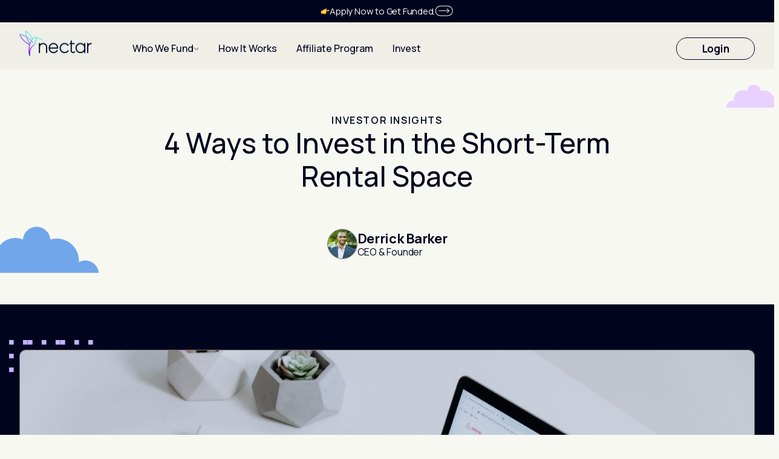

--- FILE ---
content_type: text/html; charset=utf-8
request_url: https://www.usenectar.com/blog/4-ways-to-invest-in-the-short-term-rental-space
body_size: 15893
content:
<!DOCTYPE html><!-- Last Published: Mon Oct 20 2025 21:10:40 GMT+0000 (Coordinated Universal Time) --><html data-wf-domain="www.usenectar.com" data-wf-page="65774e0781f36d7f071d8b36" data-wf-site="652e5928582082213dc0b2f9" lang="en" data-wf-collection="65774e0781f36d7f071d8b87" data-wf-item-slug="4-ways-to-invest-in-the-short-term-rental-space"><head><meta charset="utf-8"/><title>4 Ways to Invest in the Short-Term Rental Space</title><meta content="width=device-width, initial-scale=1" name="viewport"/><link href="https://cdn.prod.website-files.com/652e5928582082213dc0b2f9/css/nectar-v2-dbc539.webflow.shared.6fddb35ab.css" rel="stylesheet" type="text/css"/><link href="https://fonts.googleapis.com" rel="preconnect"/><link href="https://fonts.gstatic.com" rel="preconnect" crossorigin="anonymous"/><script src="https://ajax.googleapis.com/ajax/libs/webfont/1.6.26/webfont.js" type="text/javascript"></script><script type="text/javascript">WebFont.load({  google: {    families: ["Manrope:300,regular,500,600,700,800"]  }});</script><script type="text/javascript">!function(o,c){var n=c.documentElement,t=" w-mod-";n.className+=t+"js",("ontouchstart"in o||o.DocumentTouch&&c instanceof DocumentTouch)&&(n.className+=t+"touch")}(window,document);</script><link href="https://cdn.prod.website-files.com/652e5928582082213dc0b2f9/6580a674ad1d78d22a8c838d_62daaf487a56d75c4f63faef_32.png" rel="shortcut icon" type="image/x-icon"/><link href="https://cdn.prod.website-files.com/652e5928582082213dc0b2f9/6580a677d71f0ee85c047080_62daaf4b95d8fe1310c8c064_256.png" rel="apple-touch-icon"/><script async="" src="https://www.googletagmanager.com/gtag/js?id=G-J2YRKSLQ1H"></script><script type="text/javascript">window.dataLayer = window.dataLayer || [];function gtag(){dataLayer.push(arguments);}gtag('set', 'developer_id.dZGVlNj', true);gtag('js', new Date());gtag('config', 'G-J2YRKSLQ1H');</script><script type="text/javascript">!function(f,b,e,v,n,t,s){if(f.fbq)return;n=f.fbq=function(){n.callMethod?n.callMethod.apply(n,arguments):n.queue.push(arguments)};if(!f._fbq)f._fbq=n;n.push=n;n.loaded=!0;n.version='2.0';n.agent='plwebflow';n.queue=[];t=b.createElement(e);t.async=!0;t.src=v;s=b.getElementsByTagName(e)[0];s.parentNode.insertBefore(t,s)}(window,document,'script','https://connect.facebook.net/en_US/fbevents.js');fbq('init', '414467285885203');fbq('track', 'PageView');</script><!-- Google Tag Manager -->
<script>(function(w,d,s,l,i){w[l]=w[l]||[];w[l].push({'gtm.start':
new Date().getTime(),event:'gtm.js'});var f=d.getElementsByTagName(s)[0],
j=d.createElement(s),dl=l!='dataLayer'?'&l='+l:'';j.async=true;j.src=
'https://www.googletagmanager.com/gtm.js?id='+i+dl;f.parentNode.insertBefore(j,f);
})(window,document,'script','dataLayer','GTM-PGK4KGD');</script>
<!-- End Google Tag Manager -->

<!--Tooltip Styling-->
<link rel="stylesheet" href="https://unpkg.com/tippy.js@4/themes/light-border.css"/>




<style type="text/css">


.preserve-3d {
  transform-style: preserve-3d;
}
  
.hidden {
  display: none !important;
}

.button {
  display: inline-flex;
}
  
.svg-filter-primary-ultra {
  filter: brightness(0) saturate(100%) invert(15%) sepia(100%) saturate(3352%) hue-rotate(267deg) brightness(117%) contrast(115%);
}

.svg-filter-cloud-tint {
  filter: brightness(0) saturate(100%) invert(84%) sepia(65%) saturate(3339%) hue-rotate(172deg) brightness(97%) contrast(98%);
}

.svg-filter-violet-tint {
  filter: brightness(0) saturate(100%) invert(84%) sepia(52%) saturate(3076%) hue-rotate(197deg) brightness(101%) contrast(101%);
}

.svg-filter-cloud-support {
  filter: brightness(0) saturate(100%) invert(58%) sepia(94%) saturate(366%) hue-rotate(185deg) brightness(94%) contrast(97%);
}


.post-card .post-card-arrow {
	transition: all 0.2s ease;
}

.post-card:hover .post-card-arrow svg path {
	fill: rgba(151, 27, 255, .6);
}
  
  
select.form-input {
  appearance: none;
}

.form-area {
  resize: none;
}

</style><style type="text/css">

/* >> Blog Post Cloud Animations */

/* DISABLED 

.blog-post-cloud-1 {
    animation: blog-post-cloud-1 90s linear infinite;
}

@keyframes blog-post-cloud-1 {
  0% { transform: translateX(-100%); }
  100% { transform: translateX(100vw); }
}

.blog-post-cloud-2 {
  animation: blog-post-cloud-2 135s linear infinite;
}

@keyframes blog-post-cloud-2 {
  0% { transform: translateX(100vw); }
  100% { transform: translateX(-100%); }
}

*/

/* << Blog Post Cloud Animations */

</style></head><body class="body"><section id="above-header" class="above-header"><div class="container"><div class="above-header-content"><a href="https://app.usenectar.com/apply" class="above-header-button w-inline-block"><img src="https://cdn.prod.website-files.com/652e5928582082213dc0b2f9/652e5e54752aac3a536fa499_backhand-index-pointing-right.png" loading="lazy" width="15.5" alt=""/><div>Apply Now to Get Funded.</div><img src="https://cdn.prod.website-files.com/652e5928582082213dc0b2f9/652e5e547923bd13baf2afc3_oval-arrow.svg" loading="lazy" alt=""/></a></div></div></section><header class="navigation"><div class="container"><div class="header-content"><a href="/" class="logo-link header-logo-link w-inline-block"><img src="https://cdn.prod.website-files.com/652e5928582082213dc0b2f9/655c60cfa7f8bf8c3e08b695_nectar-logo.png" loading="eager" width="120" alt="" class="logo-link-image"/></a><div class="header-primary-nav"><div data-hover="true" data-delay="0" class="header-nav-dropdown w-dropdown"><div class="header-nav-dropdown-toggle w-dropdown-toggle"><div class="header-nav-dropdown-toggle-text">Who We Fund</div><img src="https://cdn.prod.website-files.com/652e5928582082213dc0b2f9/654ca9a1a4b57efb1d9d08a5_header-nav-dropdown-arrow.svg" loading="lazy" alt="" class="header-nav-dropdown-toggle-icon"/></div><nav class="header-nav-dropdown-list w-dropdown-list"><a href="/multifamily" class="header-nav-dropdown-link w-dropdown-link">Multifamily</a><a href="/single-family-rentals" class="header-nav-dropdown-link w-dropdown-link">Single-Family Rentals</a><a href="/hospitality" class="header-nav-dropdown-link w-dropdown-link">Hospitality</a><a href="/assisted-living" class="header-nav-dropdown-link w-dropdown-link">Assisted Living</a><a href="/commercial-real-estate" class="header-nav-dropdown-link w-dropdown-link">Commercial Real Estate</a></nav></div><a href="/how-it-works" class="header-nav-link">How It Works</a><a href="/affiliates" class="header-nav-link">Affiliate Program</a><a href="/invest" class="header-nav-link">Invest</a><div class="header-nav-close-button"><img src="https://cdn.prod.website-files.com/652e5928582082213dc0b2f9/654cd16f22cbca6203380bba_header-nav-mobile-menu-close-icon.svg" loading="lazy" alt=""/></div></div><div class="header-secondary-nav"><a href="https://app.usenectar.com/apply" target="_blank" class="button">Login</a></div><div class="header-nav-open-button"><div class="header-nav-open-button-bar"></div><div class="header-nav-open-button-bar"></div><div class="header-nav-open-button-bar"></div></div><div class="w-embed w-script"><style type="text/css">

@media screen and (min-width: 992px) {


  .header-nav-dropdown-toggle .header-nav-dropdown-toggle-text {
    transition: all 0.2s ease;
  }

  .header-nav-dropdown-toggle.w--open .header-nav-dropdown-toggle-text {
    color:  var(--primary-ultra, #971BFF);
  }

  .header-nav-dropdown-toggle .header-nav-dropdown-toggle-icon {
    transform: rotateZ(0deg);
    transition: all 0.2s ease;
  }

  .header-nav-dropdown-toggle.w--open .header-nav-dropdown-toggle-icon {
    transform: rotateZ(180deg);
  }

  .header-nav-link {
    position: relative;
    z-index: 100;
  }

  .header-nav-link:hover:after {
    content: "";
    position: absolute;
    top: 0;
    left: 0;
    display: block;
    border-radius: 10px;
    border-width: 1px;
    border-style: solid;
    border-color: var(--support-gray, #727272);
    background: var(--primary-white, #FFF);
    transition: all 0.2s ease;
    width: 100%;
    height: 100%;
    z-index: -1;
    animation-name: opacity;
    animation-duration: 0.2s;
  }

  @keyframes opacity {
    0% {opacity: 0}
    100% {opacity: 1}
  }

}


@media screen and (max-width: 991px) {

	.header-nav-dropdown-list {
  	display: block !important;
    max-height: 0;
    transition: max-height 0.5s ease;
  }
  
  .header-nav-dropdown-list.w--open {
    max-height: 100vh;
    transition: max-height 1s ease;
  }
  
  .header-nav-open-button.open div:first-child {
  	transform: translateY(11px);
  }
  
  .header-nav-open-button.open div:last-child {
  	transform: translateY(-12px);
  }
  
}


</style>


<script>
function checkWidth(windowWidth) {
  if (windowWidth.matches) { // If media query matches

  } else {
    // Mobile menu animation
    const headerPrimaryNav = document.querySelector('.header-primary-nav');
    const headerNavOpenButton = document.querySelector('.header-nav-open-button');
    const headerNavCloseButton = document.querySelector('.header-nav-close-button');

    headerNavOpenButton.addEventListener('click', () => {
      headerPrimaryNav.style.transform = 'translateX(0%)';
      headerNavOpenButton.classList.add('open');
    });

    headerNavCloseButton.addEventListener('click', () => {
      headerPrimaryNav.style.transform = 'translateX(100%)';
      headerNavOpenButton.classList.remove('open');
    });
  }
}

let windowWidth = window.matchMedia('(min-width: 992px)')
checkWidth(windowWidth) // Call listener function at run time
windowWidth.addListener(checkWidth) // Attach listener function on state changes


</script></div></div></div></header><section class="blog-post-hero"><div class="container"><div class="post-hero-content"><div class="overline mb-0">Investor Insights</div><h2 class="post-hero-title">4 Ways to Invest in the Short-Term Rental Space</h2><div class="post-author"><div class="post-author-photo"><img alt="" loading="lazy" src="https://cdn.prod.website-files.com/6537cfa21b128d02ece79d97/658b0a157622e25e5d8f61dd_62a7426942b260702fb5849a_1607354397832.jpg" class="post-author-photo-image"/></div><div class="post-author-info"><div class="post-author-name">Derrick Barker</div><div class="post-author-position">CEO &amp; Founder</div></div></div></div></div><div class="blog-post-clouds"><div class="blog-post-cloud-1 w-embed"><svg xmlns="http://www.w3.org/2000/svg" width="98" height="39" viewBox="0 0 98 39" fill="none">
  <path d="M97.3631 38.3037H0.53125C0.604046 32.0091 5.61595 26.9292 11.7926 26.9292C12.1963 26.9292 12.5933 26.9535 12.986 26.9954C12.9485 26.5456 12.9198 26.0936 12.9198 25.635C12.9198 16.6549 20.0472 9.37471 28.8379 9.37471C31.11 9.37471 33.2674 9.86857 35.2241 10.7461C35.6895 4.82401 40.5316 0.163086 46.4479 0.163086C52.3642 0.163086 57.2283 4.84608 57.6739 10.7902C59.3791 10.2456 61.1902 9.95015 63.0696 9.95015C73.0272 9.95015 81.101 18.1961 81.101 28.3712C81.101 28.7019 81.0701 29.0238 81.0524 29.3479C82.59 28.5453 84.326 28.0823 86.1724 28.0823C91.9696 28.0823 96.7388 32.5559 97.3653 38.306L97.3631 38.3037Z" fill="#E8D1FD"/>
</svg></div><div class="blog-post-cloud-2 w-embed"><svg xmlns="http://www.w3.org/2000/svg" width="196" height="77" viewBox="0 0 196 77" fill="none">
  <path d="M195.366 76.7207H0C0.146872 64.1484 10.2588 54.0026 22.7206 54.0026C23.5351 54.0026 24.3362 54.051 25.1284 54.1347C25.0527 53.2364 24.9949 52.3336 24.9949 51.4177C24.9949 33.4818 39.375 18.9412 57.1108 18.9412C61.695 18.9412 66.0477 19.9276 69.9954 21.6802C70.9345 9.85216 80.7038 0.542969 92.6404 0.542969C104.577 0.542969 114.391 9.89623 115.29 21.7683C118.73 20.6806 122.384 20.0905 126.176 20.0905C146.266 20.0905 162.556 36.56 162.556 56.8825C162.556 57.5431 162.493 58.186 162.458 58.8333C165.56 57.2304 169.062 56.3056 172.788 56.3056C184.484 56.3056 194.106 65.2405 195.37 76.7251L195.366 76.7207Z" fill="#71A6EB"/>
</svg></div></div></section><div class="blog-post-header"><div class="container"><div class="blog-post-header-image-wrapper preserve-3d"><img alt="" loading="lazy" src="https://cdn.prod.website-files.com/6537cfa21b128d02ece79d97/658c69f46113dae068ea3da2_4%20Ways%20to%20Invest%20in%20the%20Short-Term%20Rental%20Space.jpeg" sizes="(max-width: 479px) 87vw, (max-width: 767px) 92vw, (max-width: 1439px) 94vw, 1336px" srcset="https://cdn.prod.website-files.com/6537cfa21b128d02ece79d97/658c69f46113dae068ea3da2_4%20Ways%20to%20Invest%20in%20the%20Short-Term%20Rental%20Space-p-500.jpeg 500w, https://cdn.prod.website-files.com/6537cfa21b128d02ece79d97/658c69f46113dae068ea3da2_4%20Ways%20to%20Invest%20in%20the%20Short-Term%20Rental%20Space-p-800.jpeg 800w, https://cdn.prod.website-files.com/6537cfa21b128d02ece79d97/658c69f46113dae068ea3da2_4%20Ways%20to%20Invest%20in%20the%20Short-Term%20Rental%20Space-p-1080.jpeg 1080w, https://cdn.prod.website-files.com/6537cfa21b128d02ece79d97/658c69f46113dae068ea3da2_4%20Ways%20to%20Invest%20in%20the%20Short-Term%20Rental%20Space-p-1600.jpeg 1600w, https://cdn.prod.website-files.com/6537cfa21b128d02ece79d97/658c69f46113dae068ea3da2_4%20Ways%20to%20Invest%20in%20the%20Short-Term%20Rental%20Space-p-2000.jpeg 2000w, https://cdn.prod.website-files.com/6537cfa21b128d02ece79d97/658c69f46113dae068ea3da2_4%20Ways%20to%20Invest%20in%20the%20Short-Term%20Rental%20Space-p-2600.jpeg 2600w, https://cdn.prod.website-files.com/6537cfa21b128d02ece79d97/658c69f46113dae068ea3da2_4%20Ways%20to%20Invest%20in%20the%20Short-Term%20Rental%20Space-p-3200.jpeg 3200w, https://cdn.prod.website-files.com/6537cfa21b128d02ece79d97/658c69f46113dae068ea3da2_4%20Ways%20to%20Invest%20in%20the%20Short-Term%20Rental%20Space.jpeg 6240w" class="blog-post-header-image"/><div class="blog-post-header-top-left-squares"><img src="https://cdn.prod.website-files.com/652e5928582082213dc0b2f9/652e8f09c53a61a02d7172b6_square-grid-violet.svg" loading="lazy" alt=""/><img src="https://cdn.prod.website-files.com/652e5928582082213dc0b2f9/652e8f09c53a61a02d7172b6_square-grid-violet.svg" loading="lazy" alt=""/><img src="https://cdn.prod.website-files.com/652e5928582082213dc0b2f9/652e8f09c53a61a02d7172b6_square-grid-violet.svg" loading="lazy" alt=""/></div><img src="https://cdn.prod.website-files.com/652e5928582082213dc0b2f9/655a2259f4d3d4dd56bdc93c_6x9-purple-grid.svg" loading="lazy" alt="" class="blog-post-header-bottom-right-square"/></div></div></div><aside class="investor-wrapper"><div class="investor_grid"><div class="investor_left-column"><div class="investor_text"><h3 class="investor_header text-color-white">Gain access to our available Nectar Notes.</h3><div class="overline mb-0 position-absolute">Investor Insights</div><a href="/invest" class="button primary-ultra">View Now</a></div></div><div class="investor_right-column"><div data-w-id="c828ffe5-d384-4b45-1384-6ad6462276d4" class="investor-close-button w-embed"><svg xmlns="http://www.w3.org/2000/svg" xmlns:xlink="http://www.w3.org/1999/xlink" aria-hidden="true" role="img" class="iconify iconify--ic" width="100%" height="100%" preserveAspectRatio="xMidYMid meet" viewBox="0 0 24 24"><path fill="currentColor" d="M19 6.41L17.59 5L12 10.59L6.41 5L5 6.41L10.59 12L5 17.59L6.41 19L12 13.41L17.59 19L19 17.59L13.41 12z"></path></svg></div><img src="https://cdn.prod.website-files.com/652e5928582082213dc0b2f9/65de43ce7691e33af94943e2_Multifamily%20Image%20Nectar.jpg" loading="lazy" alt="" class="investor_image"/></div></div><div class="investor-cookies w-embed w-script"><style type="text/css">
  .investor-wrapper.hidden {
    display: none;
  }
</style>

<div class="investor-wrapper">
  <!-- Your investor subscription form HTML code goes here -->
</div>

<script>
  const investorWrapper = document.querySelector('.investor-wrapper');
  const investorCloseButton = document.querySelector('.investor-close-button');

  function getCookie(name) {
    var cookieArr = document.cookie.split(";");
    for (var i = 0; i < cookieArr.length; i++) {
      var cookiePair = cookieArr[i].split("=");
      if (name == cookiePair[0].trim()) {
        return decodeURIComponent(cookiePair[1]);
      }
    }
    return null;
  }

  const investorCookie = getCookie('investor');

  function checkCookie() {
    if (investorCookie) {
      investorWrapper.classList.add('hidden');
    }
  }

  investorCloseButton.addEventListener('click', () => {
    if (!investorCookie) {
      document.cookie = 'investor=hidden; max-age=' + 24 * 60 * 60;
      console.log('investor is set: ' + investorCookie);
      investorWrapper.classList.add('hidden');
    } else {
      investorWrapper.classList.remove('hidden');
    }
  });

  checkCookie();
</script></div></aside><section class="post-wrapper"><div class="post-container"><div class="post-content w-richtext"><p>The short-term rental industry has <a href="https://www.hospitalitynet.org/news/4107983.html">exploded in the past two years</a>, but until recently, this asset class was primarily limited to professional real estate investors and entrepreneurs. And while there are significant opportunities for individuals looking to purchase and operate short-term rental units, that is not the only way to get involved in this sector. </p><p>If you’re interested in taking advantage of the current short-term rental markets but aren’t sure where to start, we’ve created this overview of four different investment strategies and some of the considerations associated with each. Some investments are completely passive, while others require more active involvement, capital, and operational expertise.</p><p>‍</p><h3><strong>1. Invest in Publicly Traded Companies like Airbnb</strong></h3><p><em>A fully passive investment with diversified exposure</em></p><p>If you’re looking to dip your toes into the short-term rental sector but want to start with a small amount of money and put a premium on liquidity, purchasing stock in a publicly traded company may serve as a great starting point.</p><p>Airbnb stock will give you the most diverse and direct exposure to global short-term rental markets, but there are also alternative options with more concentrated exposure (Sonder) or more diversified travel industry exposure (Expedia). For the purpose of this analysis, we will focus on Airbnb.</p><p><strong>Why It’s Worth It: </strong>This approach has the lowest barrier to entry and moves faster than the other investment strategies we’ll discuss — as of publication, a single Airbnb stock was trading at just over $100.  It also offers the most liquidity.</p><p><strong>Factors to Consider: </strong>Keep in mind that purchasing stock will not allow you to realize many of the benefits which make this growing sector so attractive. Additionally, Airbnb stock is correlated with the market as a whole. When publicly traded stock prices go down as a result of market downturns, stocks like Airbnb may  go down even when the actual company or industry is performing well. </p><p>In fact, as of late June 2022, if you had invested in Airbnb stock at the start of 2022, your investment would be down 42%. If you invested one year ago, it would be down 33%, and if you invested 5 years ago, it would be down 28%.</p><p>And unlike other investment options we’ll discuss, your stock doesn’t just depend on the performance of Airbnb’s top operators, but rather on the performance of everyone on the platform. </p><p>‍</p><h3><strong>2. Own and Operate a Short-Term Rental Unit</strong></h3><p><em>A fully active investment with concentrated exposure</em></p><p>If you have experience with purchasing and managing real estate — or you’re willing to hire a team of experts to help — then owning a short-term rental unit may be the ideal way for you to enter the space. </p><p><strong>Why It’s Worth It: </strong>Owning and operating a short-term rental unit has the potential for much higher returns than the other investment strategies we’ll discuss in this article. It also provides the unique tax benefits of a traditional real estate investment. </p><p>Let’s face it, owning and controlling a well-located property in an in-demand market provides lots of optionality. As long as you’re careful to comply with local laws and regulations, you can generate revenue from this asset in a variety of ways. </p><p><strong>Factors to Consider: </strong>Higher returns are always appealing, but in this case, they come with a much larger time commitment, along with a substantial investment up front before you ever start generating rental income. Hosts must factor in not only the cost of acquiring a property, but also the costs of  utilities, furnishings, ‘experiences’ to differentiate your property from competitors, and much more.</p><p>Short-term rentals also require different levels of maintenance, guest interaction, and upkeep than long-term rental properties. You — or a property manager you hire — will have to communicate regularly with guests and deal with things like unexpected repairs, ongoing maintenance and check in/out issues. Finding reliable cleaning, lawn care and maintenance companies to round out your team will be critical to your success.</p><p>When done well, we’ve seen operators with margins as large as 70%, but we’ve also seen operators lose money and quickly exit the STR model. Your returns will vary greatly depending on a variety of other factors, so it’s important to make sure you have a strong business strategy and are prepared to take on higher levels of operational risk. </p><p>‍</p><h3><strong>3. Provide Loans to Short-Term Rental Entrepreneurs</strong></h3><p><em>A semi-passive investment with concentrated exposure</em></p><p>Becoming a lender to short-term rental operators and entrepreneurs is another way to enter the space without directly managing a property. </p><p><strong>Why It’s Worth It: </strong>As a lender, you can set your own terms and interest rates, and you have total control over who you loan money to. And despite an abundance of non-bank lenders and mortgage brokers, fast-growing operators are always looking for alternative financing options to secure down-payment capital and upgrade their units.</p><p><strong>Factors to Consider: </strong>Because the STR category has grown so rapidly, business models are anything but alike, and there is a wide dispersion in performance across the industry. This strategy will require you to identify and evaluate creditworthy operators on your own, and it can take time, knowledge, and money to build relationships, find great deals and brand yourself as a trusted and reliable capital provider. </p><p>It also comes with the risk of getting involved in collections and potentially litigation — or even having to take over the management of the property — if the loan is not repaid.</p><p>‍</p><h3><strong>4. Invest with Nectar</strong></h3><p><em>A fully passive investment with diversified exposure to the top operators </em></p><p><a href="https://www.usenectar.com/invest">Investing with Nectar</a> allows you to experience many of the same benefits as lending directly to entrepreneurs, but without the hassle of finding and evaluating those entrepreneurs, determining how much to lend them, and worrying about whether they will repay you or not. </p><p><strong>Why It’s Worth It: </strong>Nectar does all the work of sourcing the most seasoned and highest performing short-term rental operators and underwriting a cash advance based on the stabilized, historical cash flow in their existing STR portfolio.</p><p>Because we invest in multiple operators, geographies, and STR typologies, your portfolio will be instantly diversified. Nectar’s agreements are structured in such a way that if operators have a couple of slower revenue months, the investor’s distribution isn’t impacted. If necessary, Nectar has the ability to step in and take a more active role in ensuring the property runs profitably. Collectively, this underwriting approach, structuring, portfolio construction and risk managed approach to STR financing, helps ensure investors receive quarterly distribution payments on time, as expected. Nectar has designed a business model which allows the STR entrepreneur to access the financing  they need to get their next deal done, while also providing accredited investors with access to consistent and regular quarterly income from the top operators in the space.  </p><p><strong>Factors to Consider: </strong>This option is not accessible to everyone, as you must be an accredited investor and we do have minimum investment requirements. You also need to be prepared for less liquidity than you might see with some of these other strategies, as our agreements included a 3-year minimum investment. </p><p>Nectar returns are capped at 12.54% annually, but in exchange, you get to invest in a fully passive income opportunity with lower correlation to traditional stock and bond markets —  as well as an inflation hedge. In this way, even investors with no real estate experience — or those who are looking for investments with shorter time frames — can benefit from the short-term rental market’s growth.</p><p>‍</p><h6><strong><em>Disclaimer:</em></strong><em> Under no circumstances should any information presented in this article be construed as an offer to sell, or a solicitation of an offer to purchase any securities or other investments. All information found here, including any ideas, opinions, views, predictions, forecasts, commentaries, and suggestions are for informational or educational purposes only and should not be construed as personal investment advice. While the information provided is believed to be accurate, it may include errors or inaccuracies. No representations or warranties are made with respect to the accuracy or completeness of the content of this article, including any links to other sites. Nectar will not and cannot be held liable for any actions you take as a result of anything you read here. This article does not contain the information that an investor should consider or evaluate to make potential investments. Materials related to investments in entities managed by Nectar are not available to the general public. Conduct your own due diligence, or consult a licensed financial advisor, legal and tax professional before making any and all investment decisions.</em></h6></div><div class="button-wrapper w-condition-invisible"><a href="#" class="button primary-ultra">Download Now</a></div><div class="post-bottom-cta w-condition-invisible"><h2>Ready to <span class="text-color-primary-ultra">get started?</span></h2><div class="post-bottom-cta-buttons"><a href="https://nectar-v2-dbc539.webflow.io/invest#join-the-network" class="button primary-ultra">Apply Now</a><a href="https://calendly.com/walker-nectar/nectar-investments-intro-call" class="button">Schedule a Call</a></div></div><div class="post-bottom-cta"><h2 class="heading-96">Want to learn more <span class="text-color-primary-ultra">about investing?</span></h2><div class="post-bottom-cta-buttons"><a href="/invest#join-the-network-form" class="button primary-ultra">Get Started</a></div></div><div class="w-embed"><style type="text/css">

.post-content .w-richtext-figure-type-image div {
  position: relative;
}

.post-content .w-richtext-figure-type-image img {
  width: 100%;
  height: 100%;
  object-fit: cover;
  border: 1px solid var(--support-gray, #727272);
  border-radius: 0.625rem;
}

.post-content .w-richtext-figure-type-image div:after {
	background-position: 0 0;
  background-repeat: no-repeat;
  position: absolute;
  content: "";
  display: block;
  z-index: -1;
}

.post-content .w-richtext-figure-type-image:nth-of-type(1) div:after {
  background-image: url("https://cdn.prod.website-files.com/652e5928582082213dc0b2f9/655a0ddddd14e3169a64d426_post-image-1-square-bg.svg");
  width: 7.75rem;
  height: 12rem;
  right: -4rem;
  bottom: -2.5rem;
}

.post-content .w-richtext-figure-type-image:nth-of-type(2) div:after {
  background-image: url("https://assets-global.website-files.com/652e5928582082213dc0b2f9/655a0ddda072a99e277cf3db_post-image-2-square-bg.svg");
  width: 7.75rem;
  height: 3.5rem;
  top: -1rem;
  left: -4rem;
}

.post-content .w-richtext-figure-type-video {
  width: 100% !important;
  max-width: none;
  padding-bottom: 56% !important;
}

figure.w-richtext-align-normal.w-richtext-figure-type-video iframe {
  padding: 1.875rem 0;
}


</style></div></div></section><section class="related-posts"><div class="container"><div class="overline text-color-primary-white">Related Posts</div><h2 class="related-posts-title">You might be interested in...</h2><div class="related-post-cards preserve-3d"><div class="post-card-list-wrapper w-dyn-list"><div role="list" class="post-card-list w-dyn-items"><div role="listitem" class="post-card w-dyn-item"><a href="/blog/private-credit-reckoning-what-next-24-months-will-reveal" class="post-card-link-block w-inline-block"><div class="post-card-image-wrapper"><img alt="" loading="lazy" src="https://cdn.prod.website-files.com/6537cfa21b128d02ece79d97/68f927e60d4c199884b0624b_private-credit-reckoning.jpg" class="post-card-image"/></div><div class="overline mb-0 text-color-support-gray">Investor Insights</div><h3 class="post-card-title">The private credit reckoning is coming. Here&#x27;s how to position ahead of it...</h3><div class="post-card-author">Derrick Barker</div><div class="post-card-arrow w-embed"><svg xmlns="http://www.w3.org/2000/svg" width="32" height="32" viewBox="0 0 32 32" fill="none">
  <path fill-rule="evenodd" clip-rule="evenodd" d="M12.9081 8.2177C13.2987 7.82717 13.9318 7.82717 14.3223 8.2177L21.4762 15.3715C21.8667 15.7621 21.8667 16.3952 21.4762 16.7858L14.3223 23.9396C13.9318 24.3301 13.2987 24.3301 12.9081 23.9396C12.5176 23.5491 12.5176 22.9159 12.9081 22.5254L19.3549 16.0787L12.9081 9.63191C12.5176 9.24139 12.5176 8.60822 12.9081 8.2177Z" fill="#A557FF"/>
  <path fill-rule="evenodd" clip-rule="evenodd" d="M16 29.5786C23.4558 29.5786 29.5 23.5345 29.5 16.0786C29.5 8.62277 23.4558 2.57861 16 2.57861C8.54416 2.57861 2.5 8.62277 2.5 16.0786C2.5 23.5345 8.54416 29.5786 16 29.5786ZM31.5 16.0786C31.5 24.639 24.5604 31.5786 16 31.5786C7.43959 31.5786 0.5 24.639 0.5 16.0786C0.5 7.5182 7.43959 0.578613 16 0.578613C24.5604 0.578613 31.5 7.5182 31.5 16.0786Z" fill="#A557FF"/>
</svg></div></a></div><div role="listitem" class="post-card w-dyn-item"><a href="/blog/field-guide-to-private-credit-investment" class="post-card-link-block w-inline-block"><div class="post-card-image-wrapper"><img alt="" loading="lazy" src="https://cdn.prod.website-files.com/6537cfa21b128d02ece79d97/68f6a42334b2ec0890aa0bd4_how-to-choose-private-credit-funds.png" sizes="(max-width: 479px) 100vw, (max-width: 767px) 86vw, (max-width: 991px) 41vw, (max-width: 1439px) 27vw, 383.34375px" srcset="https://cdn.prod.website-files.com/6537cfa21b128d02ece79d97/68f6a42334b2ec0890aa0bd4_how-to-choose-private-credit-funds-p-500.png 500w, https://cdn.prod.website-files.com/6537cfa21b128d02ece79d97/68f6a42334b2ec0890aa0bd4_how-to-choose-private-credit-funds.png 800w" class="post-card-image"/></div><div class="overline mb-0 text-color-support-gray">Investor Insights</div><h3 class="post-card-title">A Field Guide to Private Credit Investment Options (How to Separate Signal from Noise)</h3><div class="post-card-author">Derrick Barker</div><div class="post-card-arrow w-embed"><svg xmlns="http://www.w3.org/2000/svg" width="32" height="32" viewBox="0 0 32 32" fill="none">
  <path fill-rule="evenodd" clip-rule="evenodd" d="M12.9081 8.2177C13.2987 7.82717 13.9318 7.82717 14.3223 8.2177L21.4762 15.3715C21.8667 15.7621 21.8667 16.3952 21.4762 16.7858L14.3223 23.9396C13.9318 24.3301 13.2987 24.3301 12.9081 23.9396C12.5176 23.5491 12.5176 22.9159 12.9081 22.5254L19.3549 16.0787L12.9081 9.63191C12.5176 9.24139 12.5176 8.60822 12.9081 8.2177Z" fill="#A557FF"/>
  <path fill-rule="evenodd" clip-rule="evenodd" d="M16 29.5786C23.4558 29.5786 29.5 23.5345 29.5 16.0786C29.5 8.62277 23.4558 2.57861 16 2.57861C8.54416 2.57861 2.5 8.62277 2.5 16.0786C2.5 23.5345 8.54416 29.5786 16 29.5786ZM31.5 16.0786C31.5 24.639 24.5604 31.5786 16 31.5786C7.43959 31.5786 0.5 24.639 0.5 16.0786C0.5 7.5182 7.43959 0.578613 16 0.578613C24.5604 0.578613 31.5 7.5182 31.5 16.0786Z" fill="#A557FF"/>
</svg></div></a></div><div role="listitem" class="post-card w-dyn-item"><a href="/blog/why-institutional-capital-is-flooding-into-private-credit" class="post-card-link-block w-inline-block"><div class="post-card-image-wrapper"><img alt="" loading="lazy" src="https://cdn.prod.website-files.com/6537cfa21b128d02ece79d97/68f2c3bc51d10133d7d2b295_bank-issue.png" sizes="(max-width: 479px) 100vw, (max-width: 767px) 86vw, (max-width: 991px) 41vw, (max-width: 1439px) 27vw, 383.34375px" srcset="https://cdn.prod.website-files.com/6537cfa21b128d02ece79d97/68f2c3bc51d10133d7d2b295_bank-issue-p-500.png 500w, https://cdn.prod.website-files.com/6537cfa21b128d02ece79d97/68f2c3bc51d10133d7d2b295_bank-issue-p-800.png 800w, https://cdn.prod.website-files.com/6537cfa21b128d02ece79d97/68f2c3bc51d10133d7d2b295_bank-issue.png 1000w" class="post-card-image"/></div><div class="overline mb-0 text-color-support-gray">Investor Insights</div><h3 class="post-card-title">Why Institutional Capital is Flooding into Private Credit While Regional Banks Face a Reckoning</h3><div class="post-card-author">Derrick Barker</div><div class="post-card-arrow w-embed"><svg xmlns="http://www.w3.org/2000/svg" width="32" height="32" viewBox="0 0 32 32" fill="none">
  <path fill-rule="evenodd" clip-rule="evenodd" d="M12.9081 8.2177C13.2987 7.82717 13.9318 7.82717 14.3223 8.2177L21.4762 15.3715C21.8667 15.7621 21.8667 16.3952 21.4762 16.7858L14.3223 23.9396C13.9318 24.3301 13.2987 24.3301 12.9081 23.9396C12.5176 23.5491 12.5176 22.9159 12.9081 22.5254L19.3549 16.0787L12.9081 9.63191C12.5176 9.24139 12.5176 8.60822 12.9081 8.2177Z" fill="#A557FF"/>
  <path fill-rule="evenodd" clip-rule="evenodd" d="M16 29.5786C23.4558 29.5786 29.5 23.5345 29.5 16.0786C29.5 8.62277 23.4558 2.57861 16 2.57861C8.54416 2.57861 2.5 8.62277 2.5 16.0786C2.5 23.5345 8.54416 29.5786 16 29.5786ZM31.5 16.0786C31.5 24.639 24.5604 31.5786 16 31.5786C7.43959 31.5786 0.5 24.639 0.5 16.0786C0.5 7.5182 7.43959 0.578613 16 0.578613C24.5604 0.578613 31.5 7.5182 31.5 16.0786Z" fill="#A557FF"/>
</svg></div></a></div></div></div><img src="https://cdn.prod.website-files.com/652e5928582082213dc0b2f9/652e8f09c53a61a02d7172b6_square-grid-violet.svg" loading="lazy" alt="" class="related-post-cards-bg-square"/><a href="/blog" class="button primary-ultra">See All Blog Posts</a></div></div></section><div class="cta-section-default w-condition-invisible"><section class="footer-cta preserve-3d"><div class="container"><div class="footer-cta-content"><div class="overline">Stay in the know with Nectar News</div><div class="footer-cta-heading w-richtext"><h2>Sign up for more <em><br/>resources and updates.</em></h2></div><a href="https://share.hsforms.com/1ZoHRW8XqTtWDlbQ8Iybshwcl9rv" target="_blank" class="button primary-ultra">Sign Up Now</a></div></div><div class="footer-cta-bg-wrapper"><img src="https://cdn.prod.website-files.com/652e5928582082213dc0b2f9/656b02cd75c95096a89b5dbc_footer-cta-bg.svg" loading="lazy" alt="" class="footer-cta-bg"/><div class="footer-cta-cloud-1 w-embed"><svg xmlns="http://www.w3.org/2000/svg" width="160" height="62" viewBox="0 0 160 62" fill="none">
  <path d="M159.717 61.9964H0.720703C0.840233 51.7646 9.0697 43.5075 19.2116 43.5075C19.8745 43.5075 20.5264 43.547 21.1712 43.6151C21.1096 42.884 21.0626 42.1493 21.0626 41.4038C21.0626 26.8069 32.7656 14.9732 47.1997 14.9732C50.9305 14.9732 54.4729 15.776 57.6857 17.2023C58.45 7.57618 66.4006 0 76.1151 0C85.8296 0 93.8163 7.61205 94.548 17.274C97.3479 16.3888 100.322 15.9086 103.408 15.9086C119.758 15.9086 133.015 29.312 133.015 45.8514C133.015 46.3889 132.964 46.9121 132.935 47.439C135.46 46.1344 138.31 45.3819 141.342 45.3819C150.861 45.3819 158.692 52.6534 159.721 62L159.717 61.9964Z" fill="#9CD0F7"/>
</svg></div><div class="footer-cta-cloud-2 w-embed"><svg xmlns="http://www.w3.org/2000/svg" width="98" height="39" viewBox="0 0 98 39" fill="none">
  <path d="M97.3631 38.304H0.53125C0.604046 32.0093 5.61595 26.9295 11.7926 26.9295C12.1963 26.9295 12.5933 26.9538 12.986 26.9956C12.9485 26.5459 12.9198 26.0939 12.9198 25.6353C12.9198 16.6552 20.0472 9.37495 28.8379 9.37495C31.11 9.37495 33.2674 9.86882 35.2241 10.7463C35.6895 4.82426 40.5316 0.16333 46.4479 0.16333C52.3642 0.16333 57.2283 4.84632 57.6739 10.7904C59.3791 10.2459 61.1902 9.9504 63.0696 9.9504C73.0272 9.9504 81.101 18.1963 81.101 28.3714C81.101 28.7021 81.0701 29.024 81.0524 29.3481C82.59 28.5456 84.326 28.0826 86.1724 28.0826C91.9696 28.0826 96.7388 32.5561 97.3653 38.3062L97.3631 38.304Z" fill="#971BFF"/>
</svg></div><div class="footer-cta-cloud-3 w-embed"><svg xmlns="http://www.w3.org/2000/svg" width="98" height="39" viewBox="0 0 98 39" fill="none">
  <path d="M97.6346 38.9978H0.802734C0.87553 32.7031 5.88743 27.6233 12.0641 27.6233C12.4677 27.6233 12.8648 27.6475 13.2575 27.6894C13.22 27.2397 13.1913 26.7877 13.1913 26.3291C13.1913 17.349 20.3187 10.0687 29.1094 10.0687C31.3815 10.0687 33.5389 10.5626 35.4955 11.4401C35.961 5.51804 40.8031 0.857117 46.7194 0.857117C52.6357 0.857117 57.4998 5.54011 57.9454 11.4842C59.6506 10.9396 61.4616 10.6442 63.3411 10.6442C73.2987 10.6442 81.3724 18.8901 81.3724 29.0652C81.3724 29.3959 81.3416 29.7178 81.3239 30.0419C82.8615 29.2394 84.5975 28.7764 86.4439 28.7764C92.2411 28.7764 97.0103 33.2499 97.6368 39L97.6346 38.9978Z" fill="#9CD0F7"/>
</svg></div><div class="footer-cta-cloud-4 w-embed"><svg xmlns="http://www.w3.org/2000/svg" width="78" height="28" viewBox="0 0 78 28" fill="none">
  <path d="M18.725 10.4419C21.3015 10.4419 23.7457 11.0019 25.9627 11.9962C26.4899 5.28266 31.9783 0 38.6843 0C45.3904 0 50.9053 5.30911 51.4082 12.0469C53.3406 11.4296 55.3944 11.0945 57.5253 11.0945C67.3351 11.0945 75.5235 18.1586 77.5 27.5775H0.742188C1.39735 18.0065 9.18652 10.4441 18.7206 10.4441L18.725 10.4419Z" fill="#9CD0F7"/>
</svg></div></div></section></div><div class="cta-section-investor"><section class="footer-cta preserve-3d"><div class="container"><div class="footer-cta-content"><div class="overline">INVESTOR UPDATES</div><div class="footer-cta-heading w-richtext"><h2>Stay up to date with Nectar&#x27;s  <em><br/>latest investment opportunities.</em></h2></div><a href="/invest#join-the-network-form" class="button primary-ultra">Request Access</a></div></div><div class="footer-cta-bg-wrapper"><img src="https://cdn.prod.website-files.com/652e5928582082213dc0b2f9/656b02cd75c95096a89b5dbc_footer-cta-bg.svg" loading="lazy" alt="" class="footer-cta-bg"/><div class="footer-cta-cloud-1 w-embed"><svg xmlns="http://www.w3.org/2000/svg" width="160" height="62" viewBox="0 0 160 62" fill="none">
  <path d="M159.717 61.9964H0.720703C0.840233 51.7646 9.0697 43.5075 19.2116 43.5075C19.8745 43.5075 20.5264 43.547 21.1712 43.6151C21.1096 42.884 21.0626 42.1493 21.0626 41.4038C21.0626 26.8069 32.7656 14.9732 47.1997 14.9732C50.9305 14.9732 54.4729 15.776 57.6857 17.2023C58.45 7.57618 66.4006 0 76.1151 0C85.8296 0 93.8163 7.61205 94.548 17.274C97.3479 16.3888 100.322 15.9086 103.408 15.9086C119.758 15.9086 133.015 29.312 133.015 45.8514C133.015 46.3889 132.964 46.9121 132.935 47.439C135.46 46.1344 138.31 45.3819 141.342 45.3819C150.861 45.3819 158.692 52.6534 159.721 62L159.717 61.9964Z" fill="#9CD0F7"/>
</svg></div><div class="footer-cta-cloud-2 w-embed"><svg xmlns="http://www.w3.org/2000/svg" width="98" height="39" viewBox="0 0 98 39" fill="none">
  <path d="M97.3631 38.304H0.53125C0.604046 32.0093 5.61595 26.9295 11.7926 26.9295C12.1963 26.9295 12.5933 26.9538 12.986 26.9956C12.9485 26.5459 12.9198 26.0939 12.9198 25.6353C12.9198 16.6552 20.0472 9.37495 28.8379 9.37495C31.11 9.37495 33.2674 9.86882 35.2241 10.7463C35.6895 4.82426 40.5316 0.16333 46.4479 0.16333C52.3642 0.16333 57.2283 4.84632 57.6739 10.7904C59.3791 10.2459 61.1902 9.9504 63.0696 9.9504C73.0272 9.9504 81.101 18.1963 81.101 28.3714C81.101 28.7021 81.0701 29.024 81.0524 29.3481C82.59 28.5456 84.326 28.0826 86.1724 28.0826C91.9696 28.0826 96.7388 32.5561 97.3653 38.3062L97.3631 38.304Z" fill="#971BFF"/>
</svg></div><div class="footer-cta-cloud-3 w-embed"><svg xmlns="http://www.w3.org/2000/svg" width="98" height="39" viewBox="0 0 98 39" fill="none">
  <path d="M97.6346 38.9978H0.802734C0.87553 32.7031 5.88743 27.6233 12.0641 27.6233C12.4677 27.6233 12.8648 27.6475 13.2575 27.6894C13.22 27.2397 13.1913 26.7877 13.1913 26.3291C13.1913 17.349 20.3187 10.0687 29.1094 10.0687C31.3815 10.0687 33.5389 10.5626 35.4955 11.4401C35.961 5.51804 40.8031 0.857117 46.7194 0.857117C52.6357 0.857117 57.4998 5.54011 57.9454 11.4842C59.6506 10.9396 61.4616 10.6442 63.3411 10.6442C73.2987 10.6442 81.3724 18.8901 81.3724 29.0652C81.3724 29.3959 81.3416 29.7178 81.3239 30.0419C82.8615 29.2394 84.5975 28.7764 86.4439 28.7764C92.2411 28.7764 97.0103 33.2499 97.6368 39L97.6346 38.9978Z" fill="#9CD0F7"/>
</svg></div><div class="footer-cta-cloud-4 w-embed"><svg xmlns="http://www.w3.org/2000/svg" width="78" height="28" viewBox="0 0 78 28" fill="none">
  <path d="M18.725 10.4419C21.3015 10.4419 23.7457 11.0019 25.9627 11.9962C26.4899 5.28266 31.9783 0 38.6843 0C45.3904 0 50.9053 5.30911 51.4082 12.0469C53.3406 11.4296 55.3944 11.0945 57.5253 11.0945C67.3351 11.0945 75.5235 18.1586 77.5 27.5775H0.742188C1.39735 18.0065 9.18652 10.4441 18.7206 10.4441L18.725 10.4419Z" fill="#9CD0F7"/>
</svg></div></div></section></div><footer class="footer"><div class="container"><div class="footer-top"><a href="/" class="logo-link w-inline-block"><img src="https://cdn.prod.website-files.com/652e5928582082213dc0b2f9/655c60cfa7f8bf8c3e08b695_nectar-logo.png" loading="eager" width="120" alt="" class="logo-link-image"/></a><a href="https://app.usenectar.com/apply" target="_blank" class="button">Login</a></div><div class="footer-middle"><div class="newsletter-cta"><div class="newsletter-cta-title">Subscribe to <br/>our newsletter</div><a href="https://share.hsforms.com/1ZoHRW8XqTtWDlbQ8Iybshwcl9rv" target="_blank" class="button primary-ultra">Sign Up Now</a></div><nav class="footer-nav"><div id="w-node-_3f40ac6f-13f0-0924-e921-c90a1fd1408c-1fd14066" class="footer-nav-col"><div class="footer-nav-col-header"><div class="footer-nav-col-label break-no-wrap">Who We Fund</div><img src="https://cdn.prod.website-files.com/652e5928582082213dc0b2f9/6538d0ee5a9f786bd0906645_caret-down-purple-icon.svg" loading="lazy" alt=""/></div><div class="footer-nav-links"><a href="/multifamily" class="footer-nav-link">Multifamily</a><a href="/commercial-real-estate" class="footer-nav-link">Commercial Real Estate</a><a href="/single-family-rentals" class="footer-nav-link">Single-Family Rentals</a><a href="/hospitality" class="footer-nav-link">Hospitality</a><a href="/assisted-living" class="footer-nav-link">Assisted Living</a></div></div><div class="footer-nav-col"><div class="footer-nav-col-header"><a href="/how-it-works" class="footer-nav-col-label break-no-wrap">How It Works</a></div></div><div class="footer-nav-col"><div class="footer-nav-col-header"><a href="/affiliates" class="footer-nav-col-label break-no-wrap">Affiliate Program</a></div></div><div class="footer-nav-col"><div class="footer-nav-col-header"><a href="/invest" class="footer-nav-col-label">Invest</a></div></div><div class="footer-nav-col"><div class="footer-nav-col-header"><div class="footer-nav-col-label">Educate</div><img src="https://cdn.prod.website-files.com/652e5928582082213dc0b2f9/6538d0ee5a9f786bd0906645_caret-down-purple-icon.svg" loading="lazy" alt=""/></div><div class="footer-nav-links"><a href="/blog" class="footer-nav-link">Blog</a><a href="#" class="footer-nav-link hidden">Podcasts</a><a href="#" class="footer-nav-link hidden">Webinars</a><a href="/case-studies" class="footer-nav-link">Case Studies</a></div></div><div class="footer-nav-col"><div class="footer-nav-col-header"><div class="footer-nav-col-label">About</div><img src="https://cdn.prod.website-files.com/652e5928582082213dc0b2f9/6538d0ee5a9f786bd0906645_caret-down-purple-icon.svg" loading="lazy" alt=""/></div><div class="footer-nav-links"><a href="#" class="footer-nav-link hidden">Podcasts</a><a href="#" class="footer-nav-link hidden">Webinars</a><a href="/careers" class="footer-nav-link">Careers</a><a href="/contact-us" class="footer-nav-link">Contact Us</a></div></div><div class="footer-nav-col hidden"><div class="footer-nav-col-header"><div class="footer-nav-col-label">About</div><img src="https://cdn.prod.website-files.com/652e5928582082213dc0b2f9/6538d0ee5a9f786bd0906645_caret-down-purple-icon.svg" loading="lazy" alt=""/></div><div class="footer-nav-links"><a href="#" class="footer-nav-link hidden">Team</a><a href="#" class="footer-nav-link hidden">FAQ</a><a href="#" class="footer-nav-link hidden">Press</a><a href="#" class="footer-nav-link">Invest</a><a href="#" class="footer-nav-link hidden">Careers</a><a href="/contact-us" class="footer-nav-link hidden">Contact Us</a></div></div></nav></div><div class="footer-bottom"><div class="footer-sm-links"><a href="https://www.linkedin.com/company/usenectar/" target="_blank" class="footer-sm-link w-inline-block"><div class="w-embed"><svg xmlns="http://www.w3.org/2000/svg" width="30" height="30" viewBox="0 0 30 30" fill="none">
  <g clip-path="url(#clip0_3506_5774)">
    <path d="M29.9926 30L30.0001 29.9988V18.9963C30.0001 13.6138 28.8413 9.46753 22.5488 9.46753C19.5238 9.46753 17.4938 11.1275 16.6651 12.7013H16.5776V9.97003H10.6113V29.9988H16.8238V20.0813C16.8238 17.47 17.3188 14.945 20.5526 14.945C23.7388 14.945 23.7863 17.925 23.7863 20.2488V30H29.9926Z" fill="#01041D"/>
    <path d="M0.494141 9.97119H6.71414V29.9999H0.494141V9.97119Z" fill="#01041D"/>
    <path d="M3.6025 0C1.61375 0 0 1.61375 0 3.6025C0 5.59125 1.61375 7.23875 3.6025 7.23875C5.59125 7.23875 7.205 5.59125 7.205 3.6025C7.20375 1.61375 5.59 0 3.6025 0Z" fill="#01041D"/>
  </g>
  <defs>
    <clipPath id="clip0_3506_5774">
      <rect width="30" height="30" fill="white"/>
    </clipPath>
  </defs>
</svg></div></a><a href="https://www.instagram.com/usenectar/?hl=en" target="_blank" class="footer-sm-link w-inline-block"><div class="w-embed"><svg xmlns="http://www.w3.org/2000/svg" width="30" height="30" viewBox="0 0 30 30" fill="none">
  <g clip-path="url(#clip0_3506_5779)">
    <path d="M15 9.49805C11.964 9.49805 9.49805 11.964 9.49805 15C9.49805 18.036 11.964 20.508 15 20.508C18.036 20.508 20.508 18.036 20.508 15C20.508 11.964 18.036 9.49805 15 9.49805Z" fill="#01041D"/>
    <path d="M23.304 0H6.696C3.006 0 0 3.006 0 6.696V23.304C0 27 3.006 30 6.696 30H23.304C27 30 30 27 30 23.304V6.696C30 3.006 27 0 23.304 0ZM15 24.72C9.642 24.72 5.28 20.358 5.28 15C5.28 9.642 9.642 5.286 15 5.286C20.358 5.286 24.72 9.642 24.72 15C24.72 20.358 20.358 24.72 15 24.72ZM24.924 7.05C23.79 7.05 22.866 6.132 22.866 4.998C22.866 3.864 23.79 2.94 24.924 2.94C26.058 2.94 26.982 3.864 26.982 4.998C26.982 6.132 26.058 7.05 24.924 7.05Z" fill="#01041D"/>
  </g>
  <defs>
    <clipPath id="clip0_3506_5779">
      <rect width="30" height="30" fill="white"/>
    </clipPath>
  </defs>
</svg></div></a><a href="https://www.facebook.com/usenectar" target="_blank" class="footer-sm-link w-inline-block"><div class="w-embed"><svg xmlns="http://www.w3.org/2000/svg" width="30" height="30" viewBox="0 0 30 30" fill="none">
  <path d="M17.3233 30V16.3166H21.9144L22.6032 10.9823H17.3233V7.5772C17.3233 6.0333 17.7503 4.98115 19.9667 4.98115L22.789 4.97999V0.208845C22.301 0.145418 20.6256 0 18.6756 0C14.6037 0 11.816 2.48545 11.816 7.0489V10.9823H7.21094V16.3166H11.816V30H17.3233Z" fill="#01041D"/>
</svg></div></a><a href="https://www.youtube.com/channel/UC9_6M8uCcy8lFdQyyhMRDhw" target="_blank" class="footer-sm-link w-inline-block"><div class="w-embed"><svg xmlns="http://www.w3.org/2000/svg" width="31" height="30" viewBox="0 0 31 30" fill="none">
  <g clip-path="url(#clip0_3506_5788)">
    <path d="M30.2478 7.85221C30.0903 6.53859 28.8523 5.27894 27.5571 5.11019C19.6587 4.1288 11.6718 4.1288 3.77599 5.11019C2.47966 5.27858 1.24169 6.53859 1.08422 7.85221C0.526615 12.6666 0.526615 17.3346 1.08422 22.1479C1.24169 23.4615 2.47966 24.7223 3.77599 24.8899C11.6718 25.8713 19.659 25.8713 27.5571 24.8899C28.8523 24.7226 30.0903 23.4615 30.2478 22.1479C30.8055 17.3351 30.8055 12.6666 30.2478 7.85221ZM13.1658 20.001V10.0007L20.666 15.001L13.1658 20.001Z" fill="#01041D"/>
  </g>
  <defs>
    <clipPath id="clip0_3506_5788">
      <rect width="30" height="30" fill="white" transform="translate(0.666016)"/>
    </clipPath>
  </defs>
</svg></div></a><a href="https://twitter.com/usenectar" target="_blank" class="footer-sm-link w-inline-block"><div class="w-embed"><svg xmlns="http://www.w3.org/2000/svg" width="31" height="30" viewBox="0 0 31 30" fill="none">
  <g clip-path="url(#clip0_3506_5793)">
    <path d="M18.2924 12.703L29.2205 0H26.6309L17.1421 11.0298L9.56338 0H0.822266L12.2827 16.679L0.822266 30H3.41201L13.4324 18.3522L21.4361 30H30.1772L18.2918 12.703H18.2924ZM14.7454 16.8259L13.5842 15.1651L4.34513 1.94951H8.32282L15.7789 12.6149L16.9401 14.2758L26.6321 28.1391H22.6544L14.7454 16.8266V16.8259Z" fill="#01041D"/>
  </g>
  <defs>
    <clipPath id="clip0_3506_5793">
      <rect width="30" height="30" fill="white" transform="translate(0.5)"/>
    </clipPath>
  </defs>
</svg></div></a></div><div class="footer-bottom-links"><a href="/privacy-policy" class="footer-nav-link">Privacy Policy</a></div></div><div class="w-embed"><style type="text/css">

.footer-sm-link svg path {
  transition: all 0.2s ease;
}

.footer-sm-link:hover svg path {
  fill: #a557ff;
}

</style></div></div></footer><div class="overline mb-0">This is some text inside of a div block.</div><div class="overline mb-0">Investor Insights</div><script src="https://d3e54v103j8qbb.cloudfront.net/js/jquery-3.5.1.min.dc5e7f18c8.js?site=652e5928582082213dc0b2f9" type="text/javascript" integrity="sha256-9/aliU8dGd2tb6OSsuzixeV4y/faTqgFtohetphbbj0=" crossorigin="anonymous"></script><script src="https://cdn.prod.website-files.com/652e5928582082213dc0b2f9/js/webflow.schunk.36b8fb49256177c8.js" type="text/javascript"></script><script src="https://cdn.prod.website-files.com/652e5928582082213dc0b2f9/js/webflow.schunk.b1b148affd5a5eed.js" type="text/javascript"></script><script src="https://cdn.prod.website-files.com/652e5928582082213dc0b2f9/js/webflow.6198219d.2675f20f9c6e3ee1.js" type="text/javascript"></script><!--Tooltip Scripts & Settings-->
<script src="https://unpkg.com/popper.js@1"></script>
<script src="https://unpkg.com/tippy.js@4"></script>
<script>
tippy('.tooltip', {        
 animation: 'fade',    
 duration: 200,      
 arrow: true,          
 delay: [0, 50],      
 arrowType: 'sharp',  
 theme: 'light-border',        
 maxWidth: 220,    
 interactive: true,
})
</script><script src="https://hubspotonwebflow.com/assets/js/form-124.js" type="text/javascript" integrity="sha384-bjyNIOqAKScdeQ3THsDZLGagNN56B4X2Auu9YZIGu+tA/PlggMk4jbWruG/P6zYj" crossorigin="anonymous"></script></body></html>

--- FILE ---
content_type: text/css
request_url: https://cdn.prod.website-files.com/652e5928582082213dc0b2f9/css/nectar-v2-dbc539.webflow.shared.6fddb35ab.css
body_size: 28608
content:
html {
  -webkit-text-size-adjust: 100%;
  -ms-text-size-adjust: 100%;
  font-family: sans-serif;
}

body {
  margin: 0;
}

article, aside, details, figcaption, figure, footer, header, hgroup, main, menu, nav, section, summary {
  display: block;
}

audio, canvas, progress, video {
  vertical-align: baseline;
  display: inline-block;
}

audio:not([controls]) {
  height: 0;
  display: none;
}

[hidden], template {
  display: none;
}

a {
  background-color: #0000;
}

a:active, a:hover {
  outline: 0;
}

abbr[title] {
  border-bottom: 1px dotted;
}

b, strong {
  font-weight: bold;
}

dfn {
  font-style: italic;
}

h1 {
  margin: .67em 0;
  font-size: 2em;
}

mark {
  color: #000;
  background: #ff0;
}

small {
  font-size: 80%;
}

sub, sup {
  vertical-align: baseline;
  font-size: 75%;
  line-height: 0;
  position: relative;
}

sup {
  top: -.5em;
}

sub {
  bottom: -.25em;
}

img {
  border: 0;
}

svg:not(:root) {
  overflow: hidden;
}

hr {
  box-sizing: content-box;
  height: 0;
}

pre {
  overflow: auto;
}

code, kbd, pre, samp {
  font-family: monospace;
  font-size: 1em;
}

button, input, optgroup, select, textarea {
  color: inherit;
  font: inherit;
  margin: 0;
}

button {
  overflow: visible;
}

button, select {
  text-transform: none;
}

button, html input[type="button"], input[type="reset"] {
  -webkit-appearance: button;
  cursor: pointer;
}

button[disabled], html input[disabled] {
  cursor: default;
}

button::-moz-focus-inner, input::-moz-focus-inner {
  border: 0;
  padding: 0;
}

input {
  line-height: normal;
}

input[type="checkbox"], input[type="radio"] {
  box-sizing: border-box;
  padding: 0;
}

input[type="number"]::-webkit-inner-spin-button, input[type="number"]::-webkit-outer-spin-button {
  height: auto;
}

input[type="search"] {
  -webkit-appearance: none;
}

input[type="search"]::-webkit-search-cancel-button, input[type="search"]::-webkit-search-decoration {
  -webkit-appearance: none;
}

legend {
  border: 0;
  padding: 0;
}

textarea {
  overflow: auto;
}

optgroup {
  font-weight: bold;
}

table {
  border-collapse: collapse;
  border-spacing: 0;
}

td, th {
  padding: 0;
}

@font-face {
  font-family: webflow-icons;
  src: url("[data-uri]") format("truetype");
  font-weight: normal;
  font-style: normal;
}

[class^="w-icon-"], [class*=" w-icon-"] {
  speak: none;
  font-variant: normal;
  text-transform: none;
  -webkit-font-smoothing: antialiased;
  -moz-osx-font-smoothing: grayscale;
  font-style: normal;
  font-weight: normal;
  line-height: 1;
  font-family: webflow-icons !important;
}

.w-icon-slider-right:before {
  content: "";
}

.w-icon-slider-left:before {
  content: "";
}

.w-icon-nav-menu:before {
  content: "";
}

.w-icon-arrow-down:before, .w-icon-dropdown-toggle:before {
  content: "";
}

.w-icon-file-upload-remove:before {
  content: "";
}

.w-icon-file-upload-icon:before {
  content: "";
}

* {
  box-sizing: border-box;
}

html {
  height: 100%;
}

body {
  color: #333;
  background-color: #fff;
  min-height: 100%;
  margin: 0;
  font-family: Arial, sans-serif;
  font-size: 14px;
  line-height: 20px;
}

img {
  vertical-align: middle;
  max-width: 100%;
  display: inline-block;
}

html.w-mod-touch * {
  background-attachment: scroll !important;
}

.w-block {
  display: block;
}

.w-inline-block {
  max-width: 100%;
  display: inline-block;
}

.w-clearfix:before, .w-clearfix:after {
  content: " ";
  grid-area: 1 / 1 / 2 / 2;
  display: table;
}

.w-clearfix:after {
  clear: both;
}

.w-hidden {
  display: none;
}

.w-button {
  color: #fff;
  line-height: inherit;
  cursor: pointer;
  background-color: #3898ec;
  border: 0;
  border-radius: 0;
  padding: 9px 15px;
  text-decoration: none;
  display: inline-block;
}

input.w-button {
  -webkit-appearance: button;
}

html[data-w-dynpage] [data-w-cloak] {
  color: #0000 !important;
}

.w-code-block {
  margin: unset;
}

pre.w-code-block code {
  all: inherit;
}

.w-optimization {
  display: contents;
}

.w-webflow-badge, .w-webflow-badge > img {
  box-sizing: unset;
  width: unset;
  height: unset;
  max-height: unset;
  max-width: unset;
  min-height: unset;
  min-width: unset;
  margin: unset;
  padding: unset;
  float: unset;
  clear: unset;
  border: unset;
  border-radius: unset;
  background: unset;
  background-image: unset;
  background-position: unset;
  background-size: unset;
  background-repeat: unset;
  background-origin: unset;
  background-clip: unset;
  background-attachment: unset;
  background-color: unset;
  box-shadow: unset;
  transform: unset;
  direction: unset;
  font-family: unset;
  font-weight: unset;
  color: unset;
  font-size: unset;
  line-height: unset;
  font-style: unset;
  font-variant: unset;
  text-align: unset;
  letter-spacing: unset;
  -webkit-text-decoration: unset;
  text-decoration: unset;
  text-indent: unset;
  text-transform: unset;
  list-style-type: unset;
  text-shadow: unset;
  vertical-align: unset;
  cursor: unset;
  white-space: unset;
  word-break: unset;
  word-spacing: unset;
  word-wrap: unset;
  transition: unset;
}

.w-webflow-badge {
  white-space: nowrap;
  cursor: pointer;
  box-shadow: 0 0 0 1px #0000001a, 0 1px 3px #0000001a;
  visibility: visible !important;
  opacity: 1 !important;
  z-index: 2147483647 !important;
  color: #aaadb0 !important;
  overflow: unset !important;
  background-color: #fff !important;
  border-radius: 3px !important;
  width: auto !important;
  height: auto !important;
  margin: 0 !important;
  padding: 6px !important;
  font-size: 12px !important;
  line-height: 14px !important;
  text-decoration: none !important;
  display: inline-block !important;
  position: fixed !important;
  inset: auto 12px 12px auto !important;
  transform: none !important;
}

.w-webflow-badge > img {
  position: unset;
  visibility: unset !important;
  opacity: 1 !important;
  vertical-align: middle !important;
  display: inline-block !important;
}

h1, h2, h3, h4, h5, h6 {
  margin-bottom: 10px;
  font-weight: bold;
}

h1 {
  margin-top: 20px;
  font-size: 38px;
  line-height: 44px;
}

h2 {
  margin-top: 20px;
  font-size: 32px;
  line-height: 36px;
}

h3 {
  margin-top: 20px;
  font-size: 24px;
  line-height: 30px;
}

h4 {
  margin-top: 10px;
  font-size: 18px;
  line-height: 24px;
}

h5 {
  margin-top: 10px;
  font-size: 14px;
  line-height: 20px;
}

h6 {
  margin-top: 10px;
  font-size: 12px;
  line-height: 18px;
}

p {
  margin-top: 0;
  margin-bottom: 10px;
}

blockquote {
  border-left: 5px solid #e2e2e2;
  margin: 0 0 10px;
  padding: 10px 20px;
  font-size: 18px;
  line-height: 22px;
}

figure {
  margin: 0 0 10px;
}

figcaption {
  text-align: center;
  margin-top: 5px;
}

ul, ol {
  margin-top: 0;
  margin-bottom: 10px;
  padding-left: 40px;
}

.w-list-unstyled {
  padding-left: 0;
  list-style: none;
}

.w-embed:before, .w-embed:after {
  content: " ";
  grid-area: 1 / 1 / 2 / 2;
  display: table;
}

.w-embed:after {
  clear: both;
}

.w-video {
  width: 100%;
  padding: 0;
  position: relative;
}

.w-video iframe, .w-video object, .w-video embed {
  border: none;
  width: 100%;
  height: 100%;
  position: absolute;
  top: 0;
  left: 0;
}

fieldset {
  border: 0;
  margin: 0;
  padding: 0;
}

button, [type="button"], [type="reset"] {
  cursor: pointer;
  -webkit-appearance: button;
  border: 0;
}

.w-form {
  margin: 0 0 15px;
}

.w-form-done {
  text-align: center;
  background-color: #ddd;
  padding: 20px;
  display: none;
}

.w-form-fail {
  background-color: #ffdede;
  margin-top: 10px;
  padding: 10px;
  display: none;
}

label {
  margin-bottom: 5px;
  font-weight: bold;
  display: block;
}

.w-input, .w-select {
  color: #333;
  vertical-align: middle;
  background-color: #fff;
  border: 1px solid #ccc;
  width: 100%;
  height: 38px;
  margin-bottom: 10px;
  padding: 8px 12px;
  font-size: 14px;
  line-height: 1.42857;
  display: block;
}

.w-input::placeholder, .w-select::placeholder {
  color: #999;
}

.w-input:focus, .w-select:focus {
  border-color: #3898ec;
  outline: 0;
}

.w-input[disabled], .w-select[disabled], .w-input[readonly], .w-select[readonly], fieldset[disabled] .w-input, fieldset[disabled] .w-select {
  cursor: not-allowed;
}

.w-input[disabled]:not(.w-input-disabled), .w-select[disabled]:not(.w-input-disabled), .w-input[readonly], .w-select[readonly], fieldset[disabled]:not(.w-input-disabled) .w-input, fieldset[disabled]:not(.w-input-disabled) .w-select {
  background-color: #eee;
}

textarea.w-input, textarea.w-select {
  height: auto;
}

.w-select {
  background-color: #f3f3f3;
}

.w-select[multiple] {
  height: auto;
}

.w-form-label {
  cursor: pointer;
  margin-bottom: 0;
  font-weight: normal;
  display: inline-block;
}

.w-radio {
  margin-bottom: 5px;
  padding-left: 20px;
  display: block;
}

.w-radio:before, .w-radio:after {
  content: " ";
  grid-area: 1 / 1 / 2 / 2;
  display: table;
}

.w-radio:after {
  clear: both;
}

.w-radio-input {
  float: left;
  margin: 3px 0 0 -20px;
  line-height: normal;
}

.w-file-upload {
  margin-bottom: 10px;
  display: block;
}

.w-file-upload-input {
  opacity: 0;
  z-index: -100;
  width: .1px;
  height: .1px;
  position: absolute;
  overflow: hidden;
}

.w-file-upload-default, .w-file-upload-uploading, .w-file-upload-success {
  color: #333;
  display: inline-block;
}

.w-file-upload-error {
  margin-top: 10px;
  display: block;
}

.w-file-upload-default.w-hidden, .w-file-upload-uploading.w-hidden, .w-file-upload-error.w-hidden, .w-file-upload-success.w-hidden {
  display: none;
}

.w-file-upload-uploading-btn {
  cursor: pointer;
  background-color: #fafafa;
  border: 1px solid #ccc;
  margin: 0;
  padding: 8px 12px;
  font-size: 14px;
  font-weight: normal;
  display: flex;
}

.w-file-upload-file {
  background-color: #fafafa;
  border: 1px solid #ccc;
  flex-grow: 1;
  justify-content: space-between;
  margin: 0;
  padding: 8px 9px 8px 11px;
  display: flex;
}

.w-file-upload-file-name {
  font-size: 14px;
  font-weight: normal;
  display: block;
}

.w-file-remove-link {
  cursor: pointer;
  width: auto;
  height: auto;
  margin-top: 3px;
  margin-left: 10px;
  padding: 3px;
  display: block;
}

.w-icon-file-upload-remove {
  margin: auto;
  font-size: 10px;
}

.w-file-upload-error-msg {
  color: #ea384c;
  padding: 2px 0;
  display: inline-block;
}

.w-file-upload-info {
  padding: 0 12px;
  line-height: 38px;
  display: inline-block;
}

.w-file-upload-label {
  cursor: pointer;
  background-color: #fafafa;
  border: 1px solid #ccc;
  margin: 0;
  padding: 8px 12px;
  font-size: 14px;
  font-weight: normal;
  display: inline-block;
}

.w-icon-file-upload-icon, .w-icon-file-upload-uploading {
  width: 20px;
  margin-right: 8px;
  display: inline-block;
}

.w-icon-file-upload-uploading {
  height: 20px;
}

.w-container {
  max-width: 940px;
  margin-left: auto;
  margin-right: auto;
}

.w-container:before, .w-container:after {
  content: " ";
  grid-area: 1 / 1 / 2 / 2;
  display: table;
}

.w-container:after {
  clear: both;
}

.w-container .w-row {
  margin-left: -10px;
  margin-right: -10px;
}

.w-row:before, .w-row:after {
  content: " ";
  grid-area: 1 / 1 / 2 / 2;
  display: table;
}

.w-row:after {
  clear: both;
}

.w-row .w-row {
  margin-left: 0;
  margin-right: 0;
}

.w-col {
  float: left;
  width: 100%;
  min-height: 1px;
  padding-left: 10px;
  padding-right: 10px;
  position: relative;
}

.w-col .w-col {
  padding-left: 0;
  padding-right: 0;
}

.w-col-1 {
  width: 8.33333%;
}

.w-col-2 {
  width: 16.6667%;
}

.w-col-3 {
  width: 25%;
}

.w-col-4 {
  width: 33.3333%;
}

.w-col-5 {
  width: 41.6667%;
}

.w-col-6 {
  width: 50%;
}

.w-col-7 {
  width: 58.3333%;
}

.w-col-8 {
  width: 66.6667%;
}

.w-col-9 {
  width: 75%;
}

.w-col-10 {
  width: 83.3333%;
}

.w-col-11 {
  width: 91.6667%;
}

.w-col-12 {
  width: 100%;
}

.w-hidden-main {
  display: none !important;
}

@media screen and (max-width: 991px) {
  .w-container {
    max-width: 728px;
  }

  .w-hidden-main {
    display: inherit !important;
  }

  .w-hidden-medium {
    display: none !important;
  }

  .w-col-medium-1 {
    width: 8.33333%;
  }

  .w-col-medium-2 {
    width: 16.6667%;
  }

  .w-col-medium-3 {
    width: 25%;
  }

  .w-col-medium-4 {
    width: 33.3333%;
  }

  .w-col-medium-5 {
    width: 41.6667%;
  }

  .w-col-medium-6 {
    width: 50%;
  }

  .w-col-medium-7 {
    width: 58.3333%;
  }

  .w-col-medium-8 {
    width: 66.6667%;
  }

  .w-col-medium-9 {
    width: 75%;
  }

  .w-col-medium-10 {
    width: 83.3333%;
  }

  .w-col-medium-11 {
    width: 91.6667%;
  }

  .w-col-medium-12 {
    width: 100%;
  }

  .w-col-stack {
    width: 100%;
    left: auto;
    right: auto;
  }
}

@media screen and (max-width: 767px) {
  .w-hidden-main, .w-hidden-medium {
    display: inherit !important;
  }

  .w-hidden-small {
    display: none !important;
  }

  .w-row, .w-container .w-row {
    margin-left: 0;
    margin-right: 0;
  }

  .w-col {
    width: 100%;
    left: auto;
    right: auto;
  }

  .w-col-small-1 {
    width: 8.33333%;
  }

  .w-col-small-2 {
    width: 16.6667%;
  }

  .w-col-small-3 {
    width: 25%;
  }

  .w-col-small-4 {
    width: 33.3333%;
  }

  .w-col-small-5 {
    width: 41.6667%;
  }

  .w-col-small-6 {
    width: 50%;
  }

  .w-col-small-7 {
    width: 58.3333%;
  }

  .w-col-small-8 {
    width: 66.6667%;
  }

  .w-col-small-9 {
    width: 75%;
  }

  .w-col-small-10 {
    width: 83.3333%;
  }

  .w-col-small-11 {
    width: 91.6667%;
  }

  .w-col-small-12 {
    width: 100%;
  }
}

@media screen and (max-width: 479px) {
  .w-container {
    max-width: none;
  }

  .w-hidden-main, .w-hidden-medium, .w-hidden-small {
    display: inherit !important;
  }

  .w-hidden-tiny {
    display: none !important;
  }

  .w-col {
    width: 100%;
  }

  .w-col-tiny-1 {
    width: 8.33333%;
  }

  .w-col-tiny-2 {
    width: 16.6667%;
  }

  .w-col-tiny-3 {
    width: 25%;
  }

  .w-col-tiny-4 {
    width: 33.3333%;
  }

  .w-col-tiny-5 {
    width: 41.6667%;
  }

  .w-col-tiny-6 {
    width: 50%;
  }

  .w-col-tiny-7 {
    width: 58.3333%;
  }

  .w-col-tiny-8 {
    width: 66.6667%;
  }

  .w-col-tiny-9 {
    width: 75%;
  }

  .w-col-tiny-10 {
    width: 83.3333%;
  }

  .w-col-tiny-11 {
    width: 91.6667%;
  }

  .w-col-tiny-12 {
    width: 100%;
  }
}

.w-widget {
  position: relative;
}

.w-widget-map {
  width: 100%;
  height: 400px;
}

.w-widget-map label {
  width: auto;
  display: inline;
}

.w-widget-map img {
  max-width: inherit;
}

.w-widget-map .gm-style-iw {
  text-align: center;
}

.w-widget-map .gm-style-iw > button {
  display: none !important;
}

.w-widget-twitter {
  overflow: hidden;
}

.w-widget-twitter-count-shim {
  vertical-align: top;
  text-align: center;
  background: #fff;
  border: 1px solid #758696;
  border-radius: 3px;
  width: 28px;
  height: 20px;
  display: inline-block;
  position: relative;
}

.w-widget-twitter-count-shim * {
  pointer-events: none;
  -webkit-user-select: none;
  user-select: none;
}

.w-widget-twitter-count-shim .w-widget-twitter-count-inner {
  text-align: center;
  color: #999;
  font-family: serif;
  font-size: 15px;
  line-height: 12px;
  position: relative;
}

.w-widget-twitter-count-shim .w-widget-twitter-count-clear {
  display: block;
  position: relative;
}

.w-widget-twitter-count-shim.w--large {
  width: 36px;
  height: 28px;
}

.w-widget-twitter-count-shim.w--large .w-widget-twitter-count-inner {
  font-size: 18px;
  line-height: 18px;
}

.w-widget-twitter-count-shim:not(.w--vertical) {
  margin-left: 5px;
  margin-right: 8px;
}

.w-widget-twitter-count-shim:not(.w--vertical).w--large {
  margin-left: 6px;
}

.w-widget-twitter-count-shim:not(.w--vertical):before, .w-widget-twitter-count-shim:not(.w--vertical):after {
  content: " ";
  pointer-events: none;
  border: solid #0000;
  width: 0;
  height: 0;
  position: absolute;
  top: 50%;
  left: 0;
}

.w-widget-twitter-count-shim:not(.w--vertical):before {
  border-width: 4px;
  border-color: #75869600 #5d6c7b #75869600 #75869600;
  margin-top: -4px;
  margin-left: -9px;
}

.w-widget-twitter-count-shim:not(.w--vertical).w--large:before {
  border-width: 5px;
  margin-top: -5px;
  margin-left: -10px;
}

.w-widget-twitter-count-shim:not(.w--vertical):after {
  border-width: 4px;
  border-color: #fff0 #fff #fff0 #fff0;
  margin-top: -4px;
  margin-left: -8px;
}

.w-widget-twitter-count-shim:not(.w--vertical).w--large:after {
  border-width: 5px;
  margin-top: -5px;
  margin-left: -9px;
}

.w-widget-twitter-count-shim.w--vertical {
  width: 61px;
  height: 33px;
  margin-bottom: 8px;
}

.w-widget-twitter-count-shim.w--vertical:before, .w-widget-twitter-count-shim.w--vertical:after {
  content: " ";
  pointer-events: none;
  border: solid #0000;
  width: 0;
  height: 0;
  position: absolute;
  top: 100%;
  left: 50%;
}

.w-widget-twitter-count-shim.w--vertical:before {
  border-width: 5px;
  border-color: #5d6c7b #75869600 #75869600;
  margin-left: -5px;
}

.w-widget-twitter-count-shim.w--vertical:after {
  border-width: 4px;
  border-color: #fff #fff0 #fff0;
  margin-left: -4px;
}

.w-widget-twitter-count-shim.w--vertical .w-widget-twitter-count-inner {
  font-size: 18px;
  line-height: 22px;
}

.w-widget-twitter-count-shim.w--vertical.w--large {
  width: 76px;
}

.w-background-video {
  color: #fff;
  height: 500px;
  position: relative;
  overflow: hidden;
}

.w-background-video > video {
  object-fit: cover;
  z-index: -100;
  background-position: 50%;
  background-size: cover;
  width: 100%;
  height: 100%;
  margin: auto;
  position: absolute;
  inset: -100%;
}

.w-background-video > video::-webkit-media-controls-start-playback-button {
  -webkit-appearance: none;
  display: none !important;
}

.w-background-video--control {
  background-color: #0000;
  padding: 0;
  position: absolute;
  bottom: 1em;
  right: 1em;
}

.w-background-video--control > [hidden] {
  display: none !important;
}

.w-slider {
  text-align: center;
  clear: both;
  -webkit-tap-highlight-color: #0000;
  tap-highlight-color: #0000;
  background: #ddd;
  height: 300px;
  position: relative;
}

.w-slider-mask {
  z-index: 1;
  white-space: nowrap;
  height: 100%;
  display: block;
  position: relative;
  left: 0;
  right: 0;
  overflow: hidden;
}

.w-slide {
  vertical-align: top;
  white-space: normal;
  text-align: left;
  width: 100%;
  height: 100%;
  display: inline-block;
  position: relative;
}

.w-slider-nav {
  z-index: 2;
  text-align: center;
  -webkit-tap-highlight-color: #0000;
  tap-highlight-color: #0000;
  height: 40px;
  margin: auto;
  padding-top: 10px;
  position: absolute;
  inset: auto 0 0;
}

.w-slider-nav.w-round > div {
  border-radius: 100%;
}

.w-slider-nav.w-num > div {
  font-size: inherit;
  line-height: inherit;
  width: auto;
  height: auto;
  padding: .2em .5em;
}

.w-slider-nav.w-shadow > div {
  box-shadow: 0 0 3px #3336;
}

.w-slider-nav-invert {
  color: #fff;
}

.w-slider-nav-invert > div {
  background-color: #2226;
}

.w-slider-nav-invert > div.w-active {
  background-color: #222;
}

.w-slider-dot {
  cursor: pointer;
  background-color: #fff6;
  width: 1em;
  height: 1em;
  margin: 0 3px .5em;
  transition: background-color .1s, color .1s;
  display: inline-block;
  position: relative;
}

.w-slider-dot.w-active {
  background-color: #fff;
}

.w-slider-dot:focus {
  outline: none;
  box-shadow: 0 0 0 2px #fff;
}

.w-slider-dot:focus.w-active {
  box-shadow: none;
}

.w-slider-arrow-left, .w-slider-arrow-right {
  cursor: pointer;
  color: #fff;
  -webkit-tap-highlight-color: #0000;
  tap-highlight-color: #0000;
  -webkit-user-select: none;
  user-select: none;
  width: 80px;
  margin: auto;
  font-size: 40px;
  position: absolute;
  inset: 0;
  overflow: hidden;
}

.w-slider-arrow-left [class^="w-icon-"], .w-slider-arrow-right [class^="w-icon-"], .w-slider-arrow-left [class*=" w-icon-"], .w-slider-arrow-right [class*=" w-icon-"] {
  position: absolute;
}

.w-slider-arrow-left:focus, .w-slider-arrow-right:focus {
  outline: 0;
}

.w-slider-arrow-left {
  z-index: 3;
  right: auto;
}

.w-slider-arrow-right {
  z-index: 4;
  left: auto;
}

.w-icon-slider-left, .w-icon-slider-right {
  width: 1em;
  height: 1em;
  margin: auto;
  inset: 0;
}

.w-slider-aria-label {
  clip: rect(0 0 0 0);
  border: 0;
  width: 1px;
  height: 1px;
  margin: -1px;
  padding: 0;
  position: absolute;
  overflow: hidden;
}

.w-slider-force-show {
  display: block !important;
}

.w-dropdown {
  text-align: left;
  z-index: 900;
  margin-left: auto;
  margin-right: auto;
  display: inline-block;
  position: relative;
}

.w-dropdown-btn, .w-dropdown-toggle, .w-dropdown-link {
  vertical-align: top;
  color: #222;
  text-align: left;
  white-space: nowrap;
  margin-left: auto;
  margin-right: auto;
  padding: 20px;
  text-decoration: none;
  position: relative;
}

.w-dropdown-toggle {
  -webkit-user-select: none;
  user-select: none;
  cursor: pointer;
  padding-right: 40px;
  display: inline-block;
}

.w-dropdown-toggle:focus {
  outline: 0;
}

.w-icon-dropdown-toggle {
  width: 1em;
  height: 1em;
  margin: auto 20px auto auto;
  position: absolute;
  top: 0;
  bottom: 0;
  right: 0;
}

.w-dropdown-list {
  background: #ddd;
  min-width: 100%;
  display: none;
  position: absolute;
}

.w-dropdown-list.w--open {
  display: block;
}

.w-dropdown-link {
  color: #222;
  padding: 10px 20px;
  display: block;
}

.w-dropdown-link.w--current {
  color: #0082f3;
}

.w-dropdown-link:focus {
  outline: 0;
}

@media screen and (max-width: 767px) {
  .w-nav-brand {
    padding-left: 10px;
  }
}

.w-lightbox-backdrop {
  cursor: auto;
  letter-spacing: normal;
  text-indent: 0;
  text-shadow: none;
  text-transform: none;
  visibility: visible;
  white-space: normal;
  word-break: normal;
  word-spacing: normal;
  word-wrap: normal;
  color: #fff;
  text-align: center;
  z-index: 2000;
  opacity: 0;
  -webkit-user-select: none;
  -moz-user-select: none;
  -webkit-tap-highlight-color: transparent;
  background: #000000e6;
  outline: 0;
  font-family: Helvetica Neue, Helvetica, Ubuntu, Segoe UI, Verdana, sans-serif;
  font-size: 17px;
  font-style: normal;
  font-weight: 300;
  line-height: 1.2;
  list-style: disc;
  position: fixed;
  inset: 0;
  -webkit-transform: translate(0);
}

.w-lightbox-backdrop, .w-lightbox-container {
  -webkit-overflow-scrolling: touch;
  height: 100%;
  overflow: auto;
}

.w-lightbox-content {
  height: 100vh;
  position: relative;
  overflow: hidden;
}

.w-lightbox-view {
  opacity: 0;
  width: 100vw;
  height: 100vh;
  position: absolute;
}

.w-lightbox-view:before {
  content: "";
  height: 100vh;
}

.w-lightbox-group, .w-lightbox-group .w-lightbox-view, .w-lightbox-group .w-lightbox-view:before {
  height: 86vh;
}

.w-lightbox-frame, .w-lightbox-view:before {
  vertical-align: middle;
  display: inline-block;
}

.w-lightbox-figure {
  margin: 0;
  position: relative;
}

.w-lightbox-group .w-lightbox-figure {
  cursor: pointer;
}

.w-lightbox-img {
  width: auto;
  max-width: none;
  height: auto;
}

.w-lightbox-image {
  float: none;
  max-width: 100vw;
  max-height: 100vh;
  display: block;
}

.w-lightbox-group .w-lightbox-image {
  max-height: 86vh;
}

.w-lightbox-caption {
  text-align: left;
  text-overflow: ellipsis;
  white-space: nowrap;
  background: #0006;
  padding: .5em 1em;
  position: absolute;
  bottom: 0;
  left: 0;
  right: 0;
  overflow: hidden;
}

.w-lightbox-embed {
  width: 100%;
  height: 100%;
  position: absolute;
  inset: 0;
}

.w-lightbox-control {
  cursor: pointer;
  background-position: center;
  background-repeat: no-repeat;
  background-size: 24px;
  width: 4em;
  transition: all .3s;
  position: absolute;
  top: 0;
}

.w-lightbox-left {
  background-image: url("[data-uri]");
  display: none;
  bottom: 0;
  left: 0;
}

.w-lightbox-right {
  background-image: url("[data-uri]");
  display: none;
  bottom: 0;
  right: 0;
}

.w-lightbox-close {
  background-image: url("[data-uri]");
  background-size: 18px;
  height: 2.6em;
  right: 0;
}

.w-lightbox-strip {
  white-space: nowrap;
  padding: 0 1vh;
  line-height: 0;
  position: absolute;
  bottom: 0;
  left: 0;
  right: 0;
  overflow: auto hidden;
}

.w-lightbox-item {
  box-sizing: content-box;
  cursor: pointer;
  width: 10vh;
  padding: 2vh 1vh;
  display: inline-block;
  -webkit-transform: translate3d(0, 0, 0);
}

.w-lightbox-active {
  opacity: .3;
}

.w-lightbox-thumbnail {
  background: #222;
  height: 10vh;
  position: relative;
  overflow: hidden;
}

.w-lightbox-thumbnail-image {
  position: absolute;
  top: 0;
  left: 0;
}

.w-lightbox-thumbnail .w-lightbox-tall {
  width: 100%;
  top: 50%;
  transform: translate(0, -50%);
}

.w-lightbox-thumbnail .w-lightbox-wide {
  height: 100%;
  left: 50%;
  transform: translate(-50%);
}

.w-lightbox-spinner {
  box-sizing: border-box;
  border: 5px solid #0006;
  border-radius: 50%;
  width: 40px;
  height: 40px;
  margin-top: -20px;
  margin-left: -20px;
  animation: .8s linear infinite spin;
  position: absolute;
  top: 50%;
  left: 50%;
}

.w-lightbox-spinner:after {
  content: "";
  border: 3px solid #0000;
  border-bottom-color: #fff;
  border-radius: 50%;
  position: absolute;
  inset: -4px;
}

.w-lightbox-hide {
  display: none;
}

.w-lightbox-noscroll {
  overflow: hidden;
}

@media (min-width: 768px) {
  .w-lightbox-content {
    height: 96vh;
    margin-top: 2vh;
  }

  .w-lightbox-view, .w-lightbox-view:before {
    height: 96vh;
  }

  .w-lightbox-group, .w-lightbox-group .w-lightbox-view, .w-lightbox-group .w-lightbox-view:before {
    height: 84vh;
  }

  .w-lightbox-image {
    max-width: 96vw;
    max-height: 96vh;
  }

  .w-lightbox-group .w-lightbox-image {
    max-width: 82.3vw;
    max-height: 84vh;
  }

  .w-lightbox-left, .w-lightbox-right {
    opacity: .5;
    display: block;
  }

  .w-lightbox-close {
    opacity: .8;
  }

  .w-lightbox-control:hover {
    opacity: 1;
  }
}

.w-lightbox-inactive, .w-lightbox-inactive:hover {
  opacity: 0;
}

.w-richtext:before, .w-richtext:after {
  content: " ";
  grid-area: 1 / 1 / 2 / 2;
  display: table;
}

.w-richtext:after {
  clear: both;
}

.w-richtext[contenteditable="true"]:before, .w-richtext[contenteditable="true"]:after {
  white-space: initial;
}

.w-richtext ol, .w-richtext ul {
  overflow: hidden;
}

.w-richtext .w-richtext-figure-selected.w-richtext-figure-type-video div:after, .w-richtext .w-richtext-figure-selected[data-rt-type="video"] div:after, .w-richtext .w-richtext-figure-selected.w-richtext-figure-type-image div, .w-richtext .w-richtext-figure-selected[data-rt-type="image"] div {
  outline: 2px solid #2895f7;
}

.w-richtext figure.w-richtext-figure-type-video > div:after, .w-richtext figure[data-rt-type="video"] > div:after {
  content: "";
  display: none;
  position: absolute;
  inset: 0;
}

.w-richtext figure {
  max-width: 60%;
  position: relative;
}

.w-richtext figure > div:before {
  cursor: default !important;
}

.w-richtext figure img {
  width: 100%;
}

.w-richtext figure figcaption.w-richtext-figcaption-placeholder {
  opacity: .6;
}

.w-richtext figure div {
  color: #0000;
  font-size: 0;
}

.w-richtext figure.w-richtext-figure-type-image, .w-richtext figure[data-rt-type="image"] {
  display: table;
}

.w-richtext figure.w-richtext-figure-type-image > div, .w-richtext figure[data-rt-type="image"] > div {
  display: inline-block;
}

.w-richtext figure.w-richtext-figure-type-image > figcaption, .w-richtext figure[data-rt-type="image"] > figcaption {
  caption-side: bottom;
  display: table-caption;
}

.w-richtext figure.w-richtext-figure-type-video, .w-richtext figure[data-rt-type="video"] {
  width: 60%;
  height: 0;
}

.w-richtext figure.w-richtext-figure-type-video iframe, .w-richtext figure[data-rt-type="video"] iframe {
  width: 100%;
  height: 100%;
  position: absolute;
  top: 0;
  left: 0;
}

.w-richtext figure.w-richtext-figure-type-video > div, .w-richtext figure[data-rt-type="video"] > div {
  width: 100%;
}

.w-richtext figure.w-richtext-align-center {
  clear: both;
  margin-left: auto;
  margin-right: auto;
}

.w-richtext figure.w-richtext-align-center.w-richtext-figure-type-image > div, .w-richtext figure.w-richtext-align-center[data-rt-type="image"] > div {
  max-width: 100%;
}

.w-richtext figure.w-richtext-align-normal {
  clear: both;
}

.w-richtext figure.w-richtext-align-fullwidth {
  text-align: center;
  clear: both;
  width: 100%;
  max-width: 100%;
  margin-left: auto;
  margin-right: auto;
  display: block;
}

.w-richtext figure.w-richtext-align-fullwidth > div {
  padding-bottom: inherit;
  display: inline-block;
}

.w-richtext figure.w-richtext-align-fullwidth > figcaption {
  display: block;
}

.w-richtext figure.w-richtext-align-floatleft {
  float: left;
  clear: none;
  margin-right: 15px;
}

.w-richtext figure.w-richtext-align-floatright {
  float: right;
  clear: none;
  margin-left: 15px;
}

.w-nav {
  z-index: 1000;
  background: #ddd;
  position: relative;
}

.w-nav:before, .w-nav:after {
  content: " ";
  grid-area: 1 / 1 / 2 / 2;
  display: table;
}

.w-nav:after {
  clear: both;
}

.w-nav-brand {
  float: left;
  color: #333;
  text-decoration: none;
  position: relative;
}

.w-nav-link {
  vertical-align: top;
  color: #222;
  text-align: left;
  margin-left: auto;
  margin-right: auto;
  padding: 20px;
  text-decoration: none;
  display: inline-block;
  position: relative;
}

.w-nav-link.w--current {
  color: #0082f3;
}

.w-nav-menu {
  float: right;
  position: relative;
}

[data-nav-menu-open] {
  text-align: center;
  background: #c8c8c8;
  min-width: 200px;
  position: absolute;
  top: 100%;
  left: 0;
  right: 0;
  overflow: visible;
  display: block !important;
}

.w--nav-link-open {
  display: block;
  position: relative;
}

.w-nav-overlay {
  width: 100%;
  display: none;
  position: absolute;
  top: 100%;
  left: 0;
  right: 0;
  overflow: hidden;
}

.w-nav-overlay [data-nav-menu-open] {
  top: 0;
}

.w-nav[data-animation="over-left"] .w-nav-overlay {
  width: auto;
}

.w-nav[data-animation="over-left"] .w-nav-overlay, .w-nav[data-animation="over-left"] [data-nav-menu-open] {
  z-index: 1;
  top: 0;
  right: auto;
}

.w-nav[data-animation="over-right"] .w-nav-overlay {
  width: auto;
}

.w-nav[data-animation="over-right"] .w-nav-overlay, .w-nav[data-animation="over-right"] [data-nav-menu-open] {
  z-index: 1;
  top: 0;
  left: auto;
}

.w-nav-button {
  float: right;
  cursor: pointer;
  -webkit-tap-highlight-color: #0000;
  tap-highlight-color: #0000;
  -webkit-user-select: none;
  user-select: none;
  padding: 18px;
  font-size: 24px;
  display: none;
  position: relative;
}

.w-nav-button:focus {
  outline: 0;
}

.w-nav-button.w--open {
  color: #fff;
  background-color: #c8c8c8;
}

.w-nav[data-collapse="all"] .w-nav-menu {
  display: none;
}

.w-nav[data-collapse="all"] .w-nav-button, .w--nav-dropdown-open, .w--nav-dropdown-toggle-open {
  display: block;
}

.w--nav-dropdown-list-open {
  position: static;
}

@media screen and (max-width: 991px) {
  .w-nav[data-collapse="medium"] .w-nav-menu {
    display: none;
  }

  .w-nav[data-collapse="medium"] .w-nav-button {
    display: block;
  }
}

@media screen and (max-width: 767px) {
  .w-nav[data-collapse="small"] .w-nav-menu {
    display: none;
  }

  .w-nav[data-collapse="small"] .w-nav-button {
    display: block;
  }

  .w-nav-brand {
    padding-left: 10px;
  }
}

@media screen and (max-width: 479px) {
  .w-nav[data-collapse="tiny"] .w-nav-menu {
    display: none;
  }

  .w-nav[data-collapse="tiny"] .w-nav-button {
    display: block;
  }
}

.w-tabs {
  position: relative;
}

.w-tabs:before, .w-tabs:after {
  content: " ";
  grid-area: 1 / 1 / 2 / 2;
  display: table;
}

.w-tabs:after {
  clear: both;
}

.w-tab-menu {
  position: relative;
}

.w-tab-link {
  vertical-align: top;
  text-align: left;
  cursor: pointer;
  color: #222;
  background-color: #ddd;
  padding: 9px 30px;
  text-decoration: none;
  display: inline-block;
  position: relative;
}

.w-tab-link.w--current {
  background-color: #c8c8c8;
}

.w-tab-link:focus {
  outline: 0;
}

.w-tab-content {
  display: block;
  position: relative;
  overflow: hidden;
}

.w-tab-pane {
  display: none;
  position: relative;
}

.w--tab-active {
  display: block;
}

@media screen and (max-width: 479px) {
  .w-tab-link {
    display: block;
  }
}

.w-ix-emptyfix:after {
  content: "";
}

@keyframes spin {
  0% {
    transform: rotate(0);
  }

  100% {
    transform: rotate(360deg);
  }
}

.w-dyn-empty {
  background-color: #ddd;
  padding: 10px;
}

.w-dyn-hide, .w-dyn-bind-empty, .w-condition-invisible {
  display: none !important;
}

.wf-layout-layout {
  display: grid;
}

:root {
  --colors--primary-cream: #f8f8f3;
  --colors--primary-nectar-navy: #01041d;
  --colors--primary-ultra: #971bff;
  --colors--primary-white: white;
  --colors--shades-cream-shade: #efefe8;
  --colors--support-gray: #727272;
  --colors--tints-gray-tint-2: #d9d9d9;
  --colors--tints-violet-tint: #c4b2ff;
  --white: white;
  --ultra-hover: #c076ff;
  --black: black;
  --colors--primary-crisp: #5de7dc;
  --colors--tints-cloud-tint: #9cd0f7;
}

.w-checkbox {
  margin-bottom: 5px;
  padding-left: 20px;
  display: block;
}

.w-checkbox:before {
  content: " ";
  grid-area: 1 / 1 / 2 / 2;
  display: table;
}

.w-checkbox:after {
  content: " ";
  clear: both;
  grid-area: 1 / 1 / 2 / 2;
  display: table;
}

.w-checkbox-input {
  float: left;
  margin: 4px 0 0 -20px;
  line-height: normal;
}

.w-checkbox-input--inputType-custom {
  border: 1px solid #ccc;
  border-radius: 2px;
  width: 12px;
  height: 12px;
}

.w-checkbox-input--inputType-custom.w--redirected-checked {
  background-color: #3898ec;
  background-image: url("https://d3e54v103j8qbb.cloudfront.net/static/custom-checkbox-checkmark.589d534424.svg");
  background-position: 50%;
  background-repeat: no-repeat;
  background-size: cover;
  border-color: #3898ec;
}

.w-checkbox-input--inputType-custom.w--redirected-focus {
  box-shadow: 0 0 3px 1px #3898ec;
}

.w-layout-grid {
  grid-row-gap: 16px;
  grid-column-gap: 16px;
  grid-template-rows: auto auto;
  grid-template-columns: 1fr 1fr;
  grid-auto-columns: 1fr;
  display: grid;
}

body {
  background-color: var(--colors--primary-cream);
  color: var(--colors--primary-nectar-navy);
  font-family: Manrope, sans-serif;
  font-size: 1rem;
  font-weight: 400;
  line-height: 1.2;
}

h1 {
  color: var(--colors--primary-nectar-navy);
  text-align: center;
  margin-top: 0;
  margin-bottom: 3.75rem;
  font-family: Manrope, sans-serif;
  font-size: 4.6875rem;
  font-weight: 600;
  line-height: 1.2;
}

h2 {
  color: var(--colors--primary-nectar-navy);
  margin-top: 0;
  margin-bottom: 0;
  font-family: Manrope, sans-serif;
  font-size: 2.875rem;
  font-weight: 500;
  line-height: 1.2;
}

h3 {
  color: var(--colors--primary-nectar-navy);
  margin-top: 0;
  margin-bottom: 1rem;
  font-family: Manrope, sans-serif;
  font-size: 2.25em;
  font-weight: 500;
  line-height: 1.2;
}

h4 {
  margin-top: 10px;
  margin-bottom: 10px;
  font-size: 18px;
  font-weight: bold;
  line-height: 24px;
}

p {
  margin-bottom: 0;
  font-family: Manrope, sans-serif;
  font-size: 1.25rem;
  font-weight: 400;
  line-height: 140%;
}

a {
  color: var(--colors--primary-ultra);
  text-decoration: underline;
}

ul, ol {
  margin-top: 0;
  margin-bottom: 10px;
  padding-left: 40px;
}

em {
  font-style: italic;
}

blockquote {
  border-left: 5px solid #e2e2e2;
  margin-bottom: 10px;
  padding: 10px 20px;
  font-size: 18px;
  line-height: 22px;
}

figure {
  margin-bottom: 10px;
}

.above-header {
  background-color: var(--colors--primary-nectar-navy);
  height: 2.3125rem;
}

.above-header-content {
  justify-content: center;
  display: flex;
}

.above-header-button {
  grid-column-gap: 8px;
  color: var(--colors--primary-white);
  letter-spacing: -.205px;
  align-items: center;
  padding-top: 3px;
  padding-bottom: 3px;
  font-family: Manrope, sans-serif;
  font-size: .9375rem;
  font-weight: 400;
  line-height: 1;
  text-decoration: none;
  display: flex;
}

.header {
  z-index: 500;
  background-color: var(--colors--shades-cream-shade);
  height: 4.875rem;
  padding-top: 18px;
  padding-bottom: 18px;
  position: relative;
}

.header-content {
  align-items: center;
  display: flex;
}

.logo-link {
  flex: none;
}

.logo-link.header-logo-link {
  transform: translate(0, -.575rem);
}

.header-primary-nav {
  grid-column-gap: 2vw;
  align-items: center;
  margin-left: 4vw;
  margin-right: auto;
  display: flex;
}

.header-secondary-nav {
  grid-column-gap: 2vw;
  grid-row-gap: 3rem;
  align-items: center;
  margin-left: auto;
  display: flex;
}

.header-nav-link {
  color: var(--colors--primary-nectar-navy);
  white-space: nowrap;
  padding: 1rem;
  font-family: Manrope, sans-serif;
  font-size: 1rem;
  font-weight: 500;
  line-height: 1.2;
  text-decoration: none;
  transition: all .2s;
}

.header-nav-link:hover {
  color: var(--colors--primary-ultra);
}

.header-nav-link.invest-hide {
  display: none;
}

.button {
  border: 1px solid var(--colors--primary-nectar-navy);
  color: var(--colors--primary-nectar-navy);
  letter-spacing: -.232px;
  white-space: nowrap;
  border-radius: 2rem;
  justify-content: center;
  align-items: center;
  min-width: 8.125rem;
  height: 2.3125rem;
  padding-left: 1rem;
  padding-right: 1rem;
  font-family: Manrope, sans-serif;
  font-size: 1.0625rem;
  font-weight: 700;
  line-height: 1;
  text-decoration: none;
  transition: all .2s;
  display: flex;
}

.button:hover {
  background-color: #971bff33;
}

.button.primary-ultra {
  border-color: var(--colors--primary-ultra);
  background-color: var(--colors--primary-ultra);
  color: var(--colors--primary-white);
  font-weight: 700;
}

.button.primary-ultra:hover {
  background-color: #c076ff;
  border-color: #971bff33;
}

.button.primary-ultra.align-center {
  margin-left: auto;
  margin-right: auto;
}

.button.primary-ultra.navy-borders {
  border-color: var(--colors--primary-nectar-navy);
}

.button.primary-ultra.navy-borders:hover {
  background-color: #971bff33;
}

.button.primary-ultra.mobile {
  display: none;
}

.home-hero {
  background-image: url("https://cdn.prod.website-files.com/652e5928582082213dc0b2f9/6585bdadcd441578fd38ab95_home-hero-bg.svg");
  background-position: 50% 100%;
  background-repeat: no-repeat;
  background-size: 100%;
  padding-top: 7.5rem;
  padding-bottom: 15rem;
  position: relative;
}

.hero-container {
  text-align: center;
  flex-direction: column;
  align-items: center;
  max-width: 60rem;
  margin-left: auto;
  margin-right: auto;
  padding-left: 4.6875rem;
  padding-right: 4.6875rem;
  display: flex;
}

.text-color-primary-ultra {
  color: var(--colors--primary-ultra);
}

.text-color-primary-ultra.span-2 {
  white-space: nowrap;
}

.text-color-primary-ultra.span-3 {
  display: block;
}

.overline {
  color: var(--colors--primary-nectar-navy);
  letter-spacing: .1em;
  text-transform: uppercase;
  margin-bottom: 1.875rem;
  font-family: Manrope, sans-serif;
  font-size: 1rem;
  font-weight: 600;
  line-height: 1.2;
}

.overline.mb-0.position-absolute {
  z-index: -1;
  position: absolute;
}

.what-nectar-does {
  background-color: var(--colors--primary-cream);
}

.what-nectar-does-top {
  background-color: var(--colors--primary-nectar-navy);
  padding-top: 4.6875rem;
  padding-bottom: 5rem;
}

.what-nectar-does-bottom {
  margin-top: -2.5rem;
  padding-bottom: 3.75rem;
}

.mt-60 {
  margin-top: 60px;
}

.text-color-primary-cream {
  color: var(--colors--primary-cream);
}

.section-title {
  margin-bottom: 3.75rem;
  font-size: 2.875rem;
}

.what-nectar-does-top-cols {
  grid-column-gap: 1.8rem;
  display: flex;
}

.what-nectar-does-top-col-1 {
  width: 63%;
}

.what-nectar-does-top-col-2 {
  width: 35%;
}

.text-color-primary-white {
  color: var(--colors--primary-white);
}

.text-color-primary-white.smaller-width {
  width: 80%;
}

.what-nectar-does-question-cards {
  grid-template-rows: auto;
  grid-template-columns: 1fr 1fr 1fr 1fr;
  grid-auto-columns: 1fr;
  width: 100%;
  display: grid;
  position: relative;
}

.what-nectar-does-question-card {
  grid-row-gap: 2rem;
  border: 1px solid var(--colors--support-gray);
  background-color: var(--colors--primary-white);
  text-align: center;
  border-radius: .625rem;
  flex-direction: column;
  justify-content: space-between;
  align-items: center;
  width: 25%;
  min-height: 200px;
  padding: 1.75rem;
  font-size: 1rem;
  display: flex;
  position: absolute;
}

.what-nectar-does-question-card:hover {
  box-shadow: 0 2px 5px #0003;
}

.what-nectar-does-question-card.card-2 {
  left: 26.5%;
}

.what-nectar-does-question-card.card-3 {
  left: 53%;
}

.what-nectar-does-question-card.card-4 {
  left: 79.5%;
}

.what-nectar-does-questions-header {
  border: 1px solid var(--colors--support-gray);
  background-color: var(--colors--primary-white);
  border-radius: .625rem;
  flex-direction: column;
  justify-content: center;
  align-items: center;
  max-width: 31.25rem;
  margin-bottom: 3rem;
  margin-left: auto;
  margin-right: auto;
  padding: 1.25rem 3.5rem;
  display: flex;
  position: relative;
}

.what-nectar-does-questions-title {
  color: var(--colors--primary-nectar-navy);
  text-align: center;
  font-family: Manrope, sans-serif;
  font-size: 1.875rem;
  font-weight: 800;
  line-height: 1.2;
}

.what-nectar-does-question-yes-no-buttons {
  grid-column-gap: 1.5rem;
  display: flex;
}

.what-nectar-does-questions-top-right-bg-square {
  transform-style: preserve-3d;
  width: 3.375em;
  height: 3.375em;
  position: absolute;
  top: -1rem;
  right: -2.5rem;
  transform: translate3d(0, 0, -1px);
}

.what-nectar-does-question-cards-slider {
  z-index: 100;
  cursor: grab;
  width: 100vw;
  position: relative;
}

.use-cases {
  background-color: var(--colors--primary-cream);
  flex-direction: column;
  align-items: center;
  padding-top: 6.25rem;
  padding-bottom: 6.25rem;
  display: flex;
}

.text-styles {
  background-color: #c2d6e0;
}

.text-align-center {
  text-align: center;
}

.text-align-center.mw-45rem, .use-cases-top {
  max-width: 45rem;
  margin-left: auto;
  margin-right: auto;
}

.use-case-cards {
  grid-column-gap: 1.25rem;
  grid-row-gap: 1.25rem;
  grid-template-rows: auto auto;
  grid-template-columns: 1fr 1fr 1fr;
  grid-auto-columns: 1fr;
  max-width: 60rem;
  margin-bottom: 3.75rem;
  margin-left: auto;
  margin-right: auto;
  display: grid;
  position: relative;
}

.use-case-card {
  grid-row-gap: 1.875rem;
  border: 1px solid var(--colors--support-gray);
  background-color: var(--colors--primary-white);
  border-radius: 1rem;
  flex-direction: column;
  align-items: flex-start;
  height: 100%;
  padding: 1.875rem;
  display: flex;
}

.use-case-card-icon {
  width: 2.75rem;
}

.use-case-card-text {
  color: var(--colors--primary-nectar-navy);
  letter-spacing: -.3px;
  font-family: Manrope, sans-serif;
  font-size: 1.375rem;
  font-weight: 400;
  line-height: 1.2;
}

.use-case-cards-bg-squares {
  grid-row-gap: 1em;
  transform-style: preserve-3d;
  flex-direction: column;
  width: 3.375rem;
  display: flex;
  position: absolute;
  top: -1rem;
  right: -1rem;
  transform: translate3d(0, 0, -1px);
}

.scrolling-texts-wrapper {
  grid-column-gap: 2rem;
  background-color: var(--colors--primary-cream);
  align-items: center;
  padding-top: 2.5rem;
  padding-bottom: 2.5rem;
  padding-left: 2rem;
  display: flex;
}

.scrolling-text {
  color: var(--colors--primary-ultra);
  letter-spacing: .20625rem;
  text-transform: capitalize;
  white-space: nowrap;
  font-family: Manrope, sans-serif;
  font-size: 4rem;
  font-weight: 400;
  line-height: 1.2;
}

.scrolling-text-separator {
  background-color: var(--colors--primary-nectar-navy);
  border-radius: 2px;
  flex: none;
  width: .65rem;
  height: .65rem;
}

.scrolling-texts {
  display: flex;
}

.what-nectar-funds {
  background-color: var(--colors--primary-white);
  padding-top: 4.6875rem;
  padding-bottom: 4.6875rem;
}

.what-nectar-funds-content {
  justify-content: space-between;
  display: flex;
}

.what-nectar-funds-first {
  width: 45%;
  padding-top: 2rem;
}

.what-nectar-funds-second {
  width: 50%;
}

.what-nectar-funds-buttons {
  grid-row-gap: 1em;
  flex-direction: column;
  display: flex;
}

.large-arrow-button {
  border: 1px solid var(--colors--support-gray);
  border-radius: 10em;
  justify-content: space-between;
  align-items: center;
  padding: 1rem 1.5rem;
  text-decoration: none;
  transition: all .3s;
  display: flex;
  position: relative;
}

.large-arrow-button:hover {
  border-color: #727272;
  box-shadow: 0 4px 4px #0003;
}

.what-nectar-funds-image-wrapper {
  margin-top: 2.5em;
  margin-bottom: 1em;
  position: relative;
}

.what-nectar-funds-square-grid {
  width: 12rem;
  position: absolute;
  bottom: -2.1875rem;
  right: 3.125rem;
}

.foot-note {
  letter-spacing: .205px;
  font-family: Manrope, sans-serif;
  font-size: .9375rem;
  font-weight: 400;
  line-height: 1.2;
}

.foot-note.text-align-center, .foot-note.step-cards-foot-note, .foot-note.text-color-primary-white {
  display: block;
}

.large-arrow-button-embed {
  position: absolute;
  top: 100%;
}

.large-arrow-button-arrow {
  background-color: var(--colors--primary-ultra);
  border-radius: 50%;
  justify-content: center;
  align-items: center;
  width: 3rem;
  height: 3rem;
  transition: all .2s;
  display: flex;
}

.large-arrow-button-text {
  color: var(--colors--support-gray);
  white-space: nowrap;
  font-family: Manrope, sans-serif;
  font-size: 1.40625rem;
  font-weight: 400;
  line-height: 180%;
  transition: all .2s;
}

.capital-requested {
  background-color: var(--colors--primary-nectar-navy);
  padding-top: 4.6875rem;
  padding-bottom: 4.6875rem;
  position: relative;
}

.capital-requested-amount {
  z-index: 100;
  color: var(--colors--primary-white);
  justify-content: center;
  font-family: Manrope, sans-serif;
  font-size: 8.125rem;
  font-weight: 300;
  line-height: 1;
  display: flex;
  position: relative;
}

.our-terms {
  background-color: var(--colors--primary-white);
  padding-top: 4.6875rem;
  padding-bottom: 4.6875rem;
}

.our-terms-content {
  grid-column-gap: 5.625rem;
  border: 1px solid var(--colors--support-gray);
  background-color: var(--colors--primary-cream);
  border-radius: 1rem;
  justify-content: center;
  padding: 5rem 3.75rem;
  display: flex;
  position: relative;
}

.our-terms-first {
  grid-row-gap: 2rem;
  flex-direction: column;
  align-items: flex-start;
  width: 35%;
  display: flex;
}

.our-terms-second {
  grid-row-gap: 1em;
  flex-direction: column;
  display: flex;
}

.our-terms-list {
  grid-row-gap: 2.5rem;
  border: 1px solid var(--colors--support-gray);
  background-color: var(--colors--primary-white);
  border-radius: 1em;
  flex-direction: column;
  margin-bottom: 0;
  padding: 1.875rem;
  display: flex;
}

.large-list-item {
  list-style-type: none;
}

.large-list-item.check-bullet {
  background-image: url("https://cdn.prod.website-files.com/652e5928582082213dc0b2f9/653792e111141225dfc6ec0f_check-icon-purple.svg");
  background-position: 0%;
  background-repeat: no-repeat;
  background-size: 2.9375rem 2.9375rem;
  padding-top: .5rem;
  padding-bottom: .5rem;
  padding-left: 4rem;
}

.large-list-item.square-bullet {
  background-image: url("https://cdn.prod.website-files.com/652e5928582082213dc0b2f9/6544b6ee48878cf253e6e530_purple-square-icon.svg");
  background-position: 0 10px;
  background-repeat: no-repeat;
  background-size: 1rem 1rem;
  padding-left: 2rem;
}

.text-align-right {
  text-align: right;
}

.our-terms-bg-squares {
  grid-column-gap: 1rem;
  grid-row-gap: 1rem;
  transform-style: preserve-3d;
  height: 3.375rem;
  display: flex;
  position: absolute;
  bottom: -1rem;
  left: -1rem;
  transform: translate3d(0, 0, -1px);
}

.home-client-testimonials {
  background-color: var(--colors--primary-nectar-navy);
  padding-top: 6.25rem;
  padding-bottom: 9.375rem;
}

.testimonials-slider-wrapper {
  position: relative;
}

.testimonials-slide-wrapper {
  align-items: stretch;
  max-width: 60rem;
  margin-left: auto;
  margin-right: auto;
  padding-bottom: 2.5rem;
  display: flex;
  position: relative;
}

.testimonials-slide-content {
  grid-row-gap: 1rem;
  border-style: solid none solid solid;
  border-width: 1px;
  border-color: var(--colors--support-gray);
  background-color: var(--colors--primary-white);
  border-top-left-radius: .625rem;
  border-bottom-left-radius: .625rem;
  flex-direction: column;
  justify-content: space-between;
  align-items: flex-start;
  width: 50%;
  padding: 1.875rem;
  display: flex;
  overflow: hidden;
}

.testimonials-slide-quote-icon {
  width: 3.125rem;
}

.testimonials-text {
  font-size: 1.25rem;
}

.testimonials-name {
  grid-column-gap: .3125rem;
  color: var(--colors--primary-ultra);
  letter-spacing: 1.76px;
  text-transform: uppercase;
  align-items: center;
  margin-left: auto;
  font-family: Manrope, sans-serif;
  font-size: 1.25rem;
  font-weight: 600;
  line-height: 1.2;
  display: flex;
}

.testimonials-slide-image-wrapper {
  border-style: solid solid solid none;
  border-width: 1px;
  border-color: var(--colors--support-gray);
  border-top-right-radius: .625em;
  border-bottom-right-radius: .625em;
  width: 50%;
  overflow: hidden;
}

.testimonials-slide-image {
  object-fit: cover;
  width: 100%;
  height: 100%;
}

.testimonials-slide-bg-squares {
  grid-row-gap: 1rem;
  transform-style: preserve-3d;
  flex-direction: column;
  width: 3.375rem;
  display: flex;
  position: absolute;
  bottom: 0;
  right: -1rem;
  transform: translate3d(0, 0, -1px);
}

.testimonials-slider-prev-arrow {
  z-index: 100;
  border: 2px solid var(--colors--primary-white);
  background-color: var(--colors--primary-nectar-navy);
  cursor: pointer;
  background-image: url("https://cdn.prod.website-files.com/652e5928582082213dc0b2f9/65a0a4572a8eb67eacf3077c_arrow-right.svg");
  background-position: 50%;
  background-repeat: no-repeat;
  background-size: auto;
  border-radius: 100%;
  justify-content: center;
  align-items: center;
  width: 48px;
  height: 48px;
  transition: all .2s;
  display: flex;
  position: absolute;
  top: 50%;
  left: 0;
  transform: translate(0, -50%)rotate(180deg);
}

.testimonials-slider-prev-arrow:hover {
  background-color: var(--colors--primary-ultra);
}

.testimonials-slider-next-arrow {
  border: 2px solid var(--colors--primary-white);
  background-color: var(--colors--primary-nectar-navy);
  cursor: pointer;
  background-image: url("https://cdn.prod.website-files.com/652e5928582082213dc0b2f9/65a0a4572a8eb67eacf3077c_arrow-right.svg");
  background-position: 50%;
  background-repeat: no-repeat;
  background-size: auto;
  border-radius: 100%;
  justify-content: center;
  align-items: center;
  width: 48px;
  height: 48px;
  transition: all .2s;
  position: absolute;
  top: 50%;
  right: 0;
  transform: translate(0, -50%);
}

.testimonials-slider-next-arrow:hover {
  background-color: var(--colors--primary-ultra);
}

.footer-cta {
  padding-top: 7rem;
  padding-bottom: 8rem;
  position: relative;
}

.footer-cta-content {
  text-align: center;
  flex-direction: column;
  align-items: center;
  max-width: 43.75em;
  margin-left: auto;
  margin-right: auto;
  display: flex;
}

.footer {
  padding-top: 4.6875em;
  padding-bottom: 4.6875em;
}

.footer-top {
  border-bottom: 1px solid var(--colors--support-gray);
  justify-content: space-between;
  align-items: center;
  padding-bottom: 1.875em;
  display: flex;
}

.footer-middle {
  justify-content: space-between;
  align-items: flex-start;
  padding-top: 1.875em;
  padding-bottom: 1.875em;
  display: flex;
}

.newsletter-cta {
  flex-direction: column;
  align-items: flex-start;
  min-width: 16.25em;
  display: flex;
}

.single-line-form-block {
  margin-bottom: 0;
}

.single-line-form {
  border: 1px solid var(--colors--primary-ultra);
  border-radius: 1.25rem;
  align-items: center;
  width: 17rem;
  height: 2.5rem;
  display: flex;
  overflow: hidden;
}

.single-line-form-label {
  display: none;
}

.single-line-form-text-field {
  border: 0 #000;
  height: 100%;
  margin-bottom: 0;
}

.single-line-form-text-field::placeholder {
  color: var(--colors--support-gray);
  letter-spacing: -.205px;
  font-family: Manrope, sans-serif;
  font-size: 1rem;
  font-weight: 400;
  line-height: 1.2;
}

.single-line-form-button {
  background-color: var(--colors--primary-ultra);
  background-image: url("https://cdn.prod.website-files.com/652e5928582082213dc0b2f9/6538ced4273d35120be95a10_caret-right-icon.svg");
  background-position: 50%;
  background-repeat: no-repeat;
  background-size: auto;
  width: 2em;
  height: 100%;
}

.newsletter-cta-title {
  color: var(--colors--primary-nectar-navy);
  letter-spacing: -.3px;
  margin-bottom: 1rem;
  font-family: Manrope, sans-serif;
  font-size: 1.375rem;
  font-weight: 400;
  line-height: 1.2;
}

.footer-nav {
  grid-column-gap: 1.5em;
  grid-row-gap: 1.5em;
  grid-template-rows: auto;
  grid-template-columns: max-content max-content max-content max-content 1fr 1fr;
  grid-auto-columns: 1fr;
  margin-left: auto;
  display: grid;
}

.footer-nav-col-label {
  border-bottom: 1px solid var(--colors--primary-ultra);
  color: var(--colors--primary-ultra);
  font-family: Manrope, sans-serif;
  font-size: 1.25rem;
  font-weight: 400;
  line-height: 1.2;
  text-decoration: none;
}

.footer-nav-col-header {
  grid-column-gap: .3125rem;
  align-items: center;
  display: flex;
}

.footer-nav-links {
  grid-row-gap: 1rem;
  flex-direction: column;
  margin-top: 1rem;
  display: flex;
}

.footer-nav-link {
  color: var(--colors--primary-nectar-navy);
  letter-spacing: -.205px;
  font-family: Manrope, sans-serif;
  font-size: 1rem;
  font-weight: 400;
  line-height: 1.2;
  text-decoration: none;
  overflow: visible;
}

.footer-sm-links {
  grid-column-gap: 1.875rem;
  grid-row-gap: 1.875rem;
  flex-wrap: wrap;
  justify-content: flex-end;
  align-items: center;
  display: flex;
}

.footer-sm-link {
  width: 1.875rem;
  text-decoration: none;
}

.home-hero-clouds {
  z-index: -1;
  width: 100%;
  height: 50%;
  position: absolute;
  top: 0;
}

.home-hero-cloud-2 {
  width: 6.5rem;
  position: absolute;
  top: 8.75rem;
}

.what-nectar-funds-image {
  width: 100%;
}

.what-nectar-does-question-text {
  font-size: 1.25rem;
}

.large-list-item-text {
  color: var(--colors--primary-nectar-navy);
  white-space: nowrap;
  font-family: Manrope, sans-serif;
  font-size: 1.875rem;
  font-weight: 400;
  line-height: 1.2;
}

.footer-bottom {
  grid-row-gap: 30px;
  flex-direction: column;
  align-items: flex-start;
  display: flex;
}

.footer-bottom-links {
  grid-column-gap: 1.875rem;
  display: flex;
}

.how-it-works {
  background-color: var(--colors--primary-nectar-navy);
  padding-top: 4.6875rem;
  padding-bottom: 6.5625rem;
}

.how-it-works.single-family-rental {
  display: none;
}

.how-it-works-top {
  text-align: center;
  max-width: 38.75rem;
  margin-left: auto;
  margin-right: auto;
}

.step-cards {
  grid-column-gap: 2.5rem;
  grid-row-gap: 1em;
  grid-template-rows: auto;
  grid-template-columns: 1fr 1fr 1fr;
  grid-auto-columns: 1fr;
  margin-bottom: 1rem;
  display: grid;
  position: relative;
}

.step-card {
  z-index: 1;
  border: 1px solid var(--colors--support-gray);
  background-color: var(--colors--primary-white);
  text-align: center;
  border-radius: .625rem;
  padding: 2.5rem;
  position: relative;
}

.step-card-number {
  color: var(--colors--primary-ultra);
  margin-bottom: 1.25rem;
  font-family: Manrope, sans-serif;
  font-size: 4.1875rem;
  font-weight: 800;
  line-height: 1;
}

.step-card-title {
  font-family: Manrope, sans-serif;
  font-size: 1.875rem;
  font-weight: 800;
}

.step-card-text {
  color: var(--colors--primary-nectar-navy);
  font-family: Manrope, sans-serif;
  font-size: 1.25rem;
  font-weight: 400;
}

.how-it-works-bottom {
  flex-direction: column;
  margin-bottom: -15rem;
  display: flex;
}

.house-shape-cta {
  padding-top: 9.375rem;
  padding-bottom: 7.8125rem;
}

.house-shape-cta.pt-large {
  padding-top: 13.25rem;
  display: block;
}

.house-shape-cta.pt-large.single-family-rental {
  display: none;
}

.house-shape-cta-content {
  justify-content: space-between;
  align-items: stretch;
  display: flex;
}

.house-shape-cta-first {
  flex-direction: column;
  width: 100%;
  max-width: 50%;
  padding-top: 5%;
  display: flex;
  position: relative;
}

.house-shape-cta-second {
  flex-direction: column;
  justify-content: space-between;
  width: 100%;
  max-width: 44%;
  display: flex;
}

.house-shape-cta-card-title {
  color: var(--colors--primary-ultra);
  margin-bottom: 0;
}

.divider {
  background-color: var(--colors--tints-gray-tint-2);
  height: 1px;
}

.house-shape-cta-card {
  grid-row-gap: 1em;
  flex-direction: column;
  display: flex;
}

.house-shape-cta-cards {
  grid-row-gap: 3.75em;
  flex-direction: column;
  margin-bottom: 3.75em;
  display: flex;
}

.house-shape-cta-buttons {
  grid-column-gap: 2em;
  display: flex;
}

.icon-button {
  grid-column-gap: .625rem;
  color: var(--colors--primary-nectar-navy);
  letter-spacing: -.232px;
  justify-content: space-between;
  align-items: center;
  font-family: Manrope, sans-serif;
  font-size: 1.0625rem;
  font-weight: 700;
  line-height: 1.2;
  text-decoration: none;
  display: flex;
}

.container {
  width: 100%;
  max-width: 1400px;
  margin-left: auto;
  margin-right: auto;
  padding-left: 2rem;
  padding-right: 2rem;
}

.container.flex-column {
  flex-direction: column;
  display: flex;
}

.house-shape-cta-first-image {
  width: 100%;
  position: relative;
}

.house-shape-cta-first-squares {
  z-index: 100;
  width: 35%;
  position: absolute;
  top: 1%;
  right: 11%;
}

.nectar-benefits {
  background-color: var(--colors--primary-white);
  padding-top: 7.8125rem;
  padding-bottom: 7.8125rem;
}

.nectar-benefits-list {
  grid-column-gap: 5.625em;
  grid-row-gap: 1rem;
  grid-template-rows: auto auto;
  grid-template-columns: 1fr 1fr;
  grid-auto-columns: 1fr;
  justify-content: center;
  margin-bottom: 1.875em;
  display: grid;
}

.recent-case-studies {
  padding-top: 7.8125rem;
  padding-bottom: 7.8125rem;
}

.recent-case-studies-cards {
  grid-column-gap: 1.875rem;
  grid-row-gap: 1.875rem;
  grid-template-rows: auto;
  grid-template-columns: 1fr 1fr 1fr;
  grid-auto-columns: 1fr;
  display: grid;
}

.recent-case-studies-top {
  max-width: 58.125em;
  margin-bottom: 3.75em;
  margin-left: auto;
  margin-right: auto;
}

.recent-case-studies-card-name {
  color: var(--colors--primary-nectar-navy);
  text-align: center;
  font-family: Manrope, sans-serif;
  font-size: 1rem;
  font-weight: 600;
}

.post-card-arrow {
  align-self: flex-end;
  margin-top: auto;
}

.footer-cta-heading em {
  color: var(--colors--primary-ultra);
  font-style: normal;
}

.footer-cta-heading h2 {
  margin-bottom: 1.3em;
}

.how-it-works-hero {
  background-image: url("https://cdn.prod.website-files.com/652e5928582082213dc0b2f9/655c7793320eed84125652de_how-it-works-hero-bg.svg");
  background-position: 100% 100%;
  background-repeat: no-repeat;
  background-size: 100%;
  padding-top: 9rem;
  padding-bottom: 24vw;
  position: relative;
}

.how-it-works-hero-content {
  grid-row-gap: 2rem;
  flex-direction: column;
  align-items: flex-start;
  width: 100%;
  max-width: 43%;
  display: flex;
}

.how-it-works-hero-content.multifamily {
  max-width: 46%;
}

.body.overflow-hide {
  overflow: hidden;
}

.header-nav-dropdown.hidden {
  display: block;
}

.header-nav-dropdown-toggle {
  grid-column-gap: .3125rem;
  align-items: center;
  padding: 1rem;
  display: flex;
  position: relative;
}

.header-nav-dropdown-list {
  z-index: -1;
  border: 1px solid var(--colors--support-gray);
  background-color: var(--colors--primary-white);
  border-radius: .625rem;
  padding-top: 3rem;
  top: 0;
  left: 0;
  overflow: hidden;
}

.header-nav-dropdown-toggle-text {
  color: var(--colors--primary-nectar-navy);
  white-space: nowrap;
  font-family: Manrope, sans-serif;
  font-size: 1rem;
  font-weight: 500;
  line-height: 1.2;
  text-decoration: none;
}

.header-nav-dropdown-link {
  color: var(--colors--primary-nectar-navy);
  letter-spacing: -.205px;
  padding: .75rem 1rem;
  font-family: Manrope, sans-serif;
  font-size: .875rem;
  font-weight: 400;
  line-height: 1.2;
  text-decoration: none;
  transition: all .2s;
}

.header-nav-dropdown-link:hover, .header-nav-dropdown-link.w--current {
  color: var(--colors--primary-ultra);
}

.p-relative {
  position: relative;
}

.header-nav-close-button, .header-nav-open-button {
  display: none;
}

.sticky-cta {
  z-index: 200;
  grid-column-gap: 1rem;
  border: 1px solid var(--colors--support-gray);
  background-color: var(--colors--shades-cream-shade);
  border-radius: 10px;
  justify-content: space-between;
  align-items: center;
  padding: 1rem;
  font-family: Manrope, sans-serif;
  font-size: .75rem;
  font-weight: 400;
  display: flex;
  position: fixed;
  bottom: 2.5em;
  right: 2.5rem;
}

.hero-featured-post {
  background-image: url("https://cdn.prod.website-files.com/652e5928582082213dc0b2f9/65521af05e7f8821c68cc5bc_featured-post-bg.svg");
  background-position: 100% 100%;
  background-repeat: no-repeat;
  background-size: 50vw;
  padding-top: 4.6875rem;
  padding-bottom: 4.6875rem;
  position: relative;
}

.featured-post-desktop {
  justify-content: space-between;
  display: flex;
}

.featured-post-first {
  width: 100%;
  max-width: 50%;
}

.featured-post-second {
  grid-row-gap: 1em;
  flex-direction: column;
  justify-content: center;
  align-items: flex-start;
  width: 100%;
  max-width: 44%;
  display: flex;
}

.featured-post-first-bg-squares {
  z-index: -1;
  grid-column-gap: 1rem;
  grid-row-gap: 1rem;
  height: 3.75rem;
  display: flex;
  position: absolute;
  bottom: -1.25rem;
  left: -2.75rem;
}

.featured-post-image-wrapper {
  border: 1px solid var(--colors--support-gray);
  border-radius: .625rem;
  height: 100%;
  overflow: hidden;
}

.separator-line {
  background-color: var(--colors--support-gray);
  width: 100%;
  height: 1px;
}

.icon-button-icon {
  width: 1.25rem;
  height: 1.25rem;
}

.featured-post-item {
  position: relative;
}

.post-filter-bar {
  background-color: var(--colors--primary-nectar-navy);
  width: 100%;
  height: 5.625rem;
  margin-bottom: 3.75rem;
  display: flex;
  overflow: auto;
}

.post-filter-bar-track {
  grid-column-gap: 1.875rem;
  align-items: center;
  height: 100%;
  margin-left: -1rem;
  display: flex;
}

.post-filter-bar-filter {
  border: 1px solid var(--colors--primary-white);
  color: var(--colors--primary-white);
  letter-spacing: -.3px;
  white-space: nowrap;
  cursor: pointer;
  border-radius: 1.375rem;
  justify-content: center;
  align-items: center;
  height: 2.75rem;
  padding-left: 1rem;
  padding-right: 1rem;
  font-family: Manrope, sans-serif;
  font-size: 1.375rem;
  font-weight: 400;
  line-height: 1.2;
  text-decoration: none;
  transition: all .2s;
  display: flex;
}

.post-filter-bar-filter:hover {
  border-color: var(--colors--tints-violet-tint);
  background-color: var(--colors--tints-violet-tint);
  color: var(--colors--primary-nectar-navy);
}

.featured-post-image {
  object-fit: cover;
  width: 100%;
  max-width: none;
  height: 100%;
}

.post-cards {
  flex-direction: column;
  padding-bottom: 6.25em;
  display: flex;
}

.mb-0 {
  margin-bottom: 0;
}

.text-color-support-gray {
  color: var(--colors--support-gray);
}

.active-filter {
  color: var(--colors--primary-nectar-navy);
  text-transform: capitalize;
  margin-bottom: 1.875rem;
  font-family: Manrope, sans-serif;
  font-size: 1.875em;
  font-weight: 800;
  line-height: 1.2;
}

.post-card-list {
  grid-column-gap: 1.875rem;
  grid-row-gap: 1.875rem;
  grid-template-rows: auto;
  grid-template-columns: 1fr 1fr 1fr;
  grid-auto-columns: 1fr;
  display: grid;
}

.post-card-link-block {
  grid-row-gap: 1rem;
  border: 1px solid var(--colors--support-gray);
  background-color: var(--colors--primary-white);
  color: var(--colors--primary-nectar-navy);
  border-radius: .625rem;
  flex-direction: column;
  height: 100%;
  padding: 1.25rem;
  text-decoration: none;
  transition: all .2s;
  display: flex;
}

.post-card-link-block:hover {
  box-shadow: 0 4px 4px #00000040;
}

.post-card-image-wrapper {
  aspect-ratio: 10 / 7;
  border-radius: .625em;
  overflow: hidden;
}

.post-card-image {
  object-fit: cover;
  width: 100%;
  max-width: none;
  height: 100%;
}

.post-card-author {
  margin-top: -.3125em;
  font-size: .9375rem;
}

.what-nectar-funds-header.mobile {
  display: none;
}

.step-cards-bg-squares {
  grid-row-gap: 1em;
  transform-style: preserve-3d;
  flex-direction: column;
  width: 3.375em;
  display: flex;
  position: absolute;
  top: -2.5em;
  right: -1em;
  transform: translate3d(0, 0, -1px);
}

.footer-cta-bg-wrapper {
  z-index: -1;
  background-color: var(--colors--primary-white);
  transform-style: preserve-3d;
  width: 100%;
  height: 100%;
  position: absolute;
  top: 0;
  left: 0;
  transform: translate3d(0, 0, -1px);
}

.footer-cta-cloud-1 {
  width: 10rem;
  position: absolute;
  top: -2.5rem;
  left: 27%;
}

.footer-cta-cloud-2 {
  width: 6rem;
  position: absolute;
  top: 15%;
  left: 5vw;
}

.footer-cta-cloud-3 {
  width: 6rem;
  position: absolute;
  top: 25%;
  right: 10%;
}

.footer-cta-cloud-4 {
  width: 4.75rem;
  position: absolute;
  top: 35%;
  left: 12%;
}

.logo-link-image {
  width: 120px;
}

.nectar-benefits-header, .recent-case-studies-header {
  text-align: center;
  flex-direction: column;
  align-items: center;
  display: flex;
}

.sticky-cta-first {
  grid-column-gap: 1rem;
  align-items: center;
  display: flex;
}

.home-hero-cloud-1 {
  width: 5.9375rem;
  position: absolute;
  top: 2.375rem;
}

.home-hero-cloud-3 {
  width: 7.8125rem;
  position: absolute;
  top: 6.25rem;
}

.home-hero-cloud-4 {
  width: 5.4375rem;
  position: absolute;
  top: 17rem;
}

.how-it-works-hero-cloud-1 {
  width: 5.125rem;
  position: absolute;
  top: 4rem;
}

.how-it-works-hero-cloud-2 {
  width: 5.125rem;
  position: absolute;
  top: 7.1875rem;
}

.how-it-works-hero-cloud-3 {
  width: 6.5625rem;
  position: absolute;
  top: 18.125rem;
}

.capital-requested-clouds {
  width: 100%;
  height: 100%;
  position: absolute;
  top: 0;
  left: 0;
}

.capital-requested-cloud-1 {
  width: 10rem;
  position: absolute;
  top: -2rem;
  right: 18.75rem;
}

.capital-requested-cloud-2 {
  width: 5.4375rem;
  position: absolute;
  top: 9rem;
  right: -1.5rem;
}

.capital-requested-cloud-3 {
  width: 5.9375rem;
  position: absolute;
  top: 11.5rem;
  left: -1rem;
}

.featured-post-mobile {
  display: none;
}

.post-card-title {
  color: var(--colors--primary-nectar-navy);
  margin-bottom: 0;
  font-family: Manrope, sans-serif;
  font-size: 1.25em;
  font-weight: 400;
  line-height: 1.2;
}

.post-card-list-load-more-button {
  z-index: 100;
  cursor: pointer;
  flex-direction: column;
  align-self: center;
  align-items: center;
  margin-top: 2rem;
  font-family: Manrope, sans-serif;
  font-size: 1.375rem;
  font-weight: 700;
  display: flex;
  position: relative;
}

.post-card-list-bottom-gradient {
  background-image: linear-gradient(to bottom, transparent, var(--colors--primary-cream) 58%, var(--colors--primary-cream));
  width: 100%;
  height: 30rem;
  position: absolute;
  bottom: 0;
}

.post-card-list-bottom {
  justify-content: center;
  display: flex;
  position: relative;
}

.post-card-list-no-result {
  text-align: center;
  text-transform: uppercase;
  padding-top: 2rem;
  padding-bottom: 2rem;
  font-family: Manrope, sans-serif;
  font-size: 1.5rem;
  font-weight: 600;
}

.featured-post-author {
  color: var(--colors--primary-nectar-navy);
  font-family: Manrope, sans-serif;
  font-size: 1.375rem;
  font-weight: 400;
  line-height: 1.2;
}

.case-study-hero {
  background-image: url("https://cdn.prod.website-files.com/652e5928582082213dc0b2f9/6559f1f1dbd01e25f390d4b0_case-study-hero-bg.svg");
  background-position: 50% 100%;
  background-repeat: no-repeat;
  background-size: 100%;
  padding-top: 10vw;
  padding-bottom: 10vw;
}

.post-hero-content {
  grid-row-gap: 1rem;
  flex-direction: column;
  align-items: center;
  display: flex;
}

.post-author {
  grid-column-gap: .625rem;
  justify-content: center;
  align-items: center;
  margin-top: 3.75rem;
  display: flex;
}

.post-author-photo {
  border: 1px solid var(--colors--support-gray);
  border-radius: 50%;
  flex: none;
  width: 3.125rem;
  height: 3.125rem;
  overflow: hidden;
}

.post-author-photo-image {
  object-fit: cover;
  width: 100%;
  height: 100%;
}

.post-author-name {
  color: var(--colors--primary-nectar-navy);
  letter-spacing: -.3px;
  font-family: Manrope, sans-serif;
  font-size: 1.375rem;
  font-weight: 700;
  line-height: 1.2;
}

.post-author-position {
  color: var(--colors--primary-nectar-navy);
  letter-spacing: -.205px;
  font-size: 1rem;
  font-weight: 400;
  line-height: 1.2;
}

.case-study-header {
  background-color: var(--colors--primary-nectar-navy);
  padding-top: 7.3125rem;
  padding-bottom: 4.0625rem;
}

.case-study-header-content {
  width: 100%;
  max-width: 60rem;
  margin-left: auto;
  margin-right: auto;
  padding-left: 2rem;
  padding-right: 2rem;
  position: relative;
}

.case-study-deal {
  z-index: 100;
  grid-row-gap: .9375rem;
  border: 1px solid var(--colors--support-gray);
  background-color: var(--colors--primary-white);
  border-radius: .625rem;
  flex-direction: column;
  width: 100%;
  max-width: 38%;
  padding: 1.875rem;
  display: flex;
  position: relative;
  box-shadow: 0 4px 4px #00000040;
}

.case-study-header-photo {
  aspect-ratio: 10 / 8;
  width: 100%;
  max-width: 78%;
  position: absolute;
  top: -4rem;
  right: 2rem;
}

.case-study-deal-title {
  color: var(--colors--primary-ultra);
  font-family: Manrope, sans-serif;
  font-size: 1.875rem;
  font-weight: 800;
  line-height: 1.2;
}

.case-study-deal-line-label {
  color: var(--colors--primary-nectar-navy);
  letter-spacing: -.3px;
  margin-bottom: .3125rem;
  font-family: Manrope, sans-serif;
  font-size: 1.375rem;
  font-weight: 700;
  line-height: 1.2;
}

.case-study-deal-line-text {
  color: var(--colors--primary-nectar-navy);
  letter-spacing: -.3px;
  font-family: Manrope, sans-serif;
  font-size: 1.375rem;
  font-weight: 400;
  line-height: 1.2;
}

.case-study-deal-bg-square {
  transform-style: preserve-3d;
  position: absolute;
  top: -.8125rem;
  left: -2.375rem;
  transform: translate3d(0, 0, -1px);
}

.case-study-header-photo-bg-squares {
  grid-row-gap: .9375rem;
  transform-style: preserve-3d;
  flex-direction: column;
  display: flex;
  position: absolute;
  bottom: -1rem;
  right: -2.5rem;
  transform: translate3d(0, 0, -1px);
}

.case-study-header-photo-image {
  border: 1px solid var(--colors--support-gray);
  object-fit: cover;
  border-radius: .625rem;
  width: 100%;
  height: 100%;
}

.case-study-post-wrapper {
  padding-top: 9.375rem;
  padding-bottom: 4.6875rem;
}

.post-container {
  width: 100%;
  max-width: 60rem;
  margin-left: auto;
  margin-right: auto;
  padding-left: 2rem;
  padding-right: 2rem;
}

.post-content h2 {
  color: var(--colors--primary-ultra);
  margin-bottom: 5px;
  font-family: Manrope, sans-serif;
  font-size: 2.25rem;
  font-weight: 500;
  line-height: 1.2;
}

.post-content h3 {
  margin-bottom: 1.25rem;
  font-family: Manrope, sans-serif;
  font-size: 1.875rem;
  font-weight: 800;
  line-height: 1.2;
}

.post-content p {
  color: var(--colors--primary-nectar-navy);
  margin-bottom: 1.25rem;
  font-family: Manrope, sans-serif;
  font-size: 1.25rem;
  font-weight: 400;
  line-height: 175%;
}

.post-content blockquote {
  color: var(--colors--primary-ultra);
  background-image: url("https://cdn.prod.website-files.com/652e5928582082213dc0b2f9/6537d17126b1f0f81ea6c1d0_quote-icon.svg");
  background-position: 0 25px;
  background-repeat: no-repeat;
  background-size: 3.125rem;
  border-left-style: none;
  flex-direction: column;
  margin-bottom: 0;
  margin-left: -1.25rem;
  padding: 1.875rem 0 1.875rem 4.375rem;
  font-family: Manrope, sans-serif;
  font-size: 1.375rem;
  font-weight: 400;
  line-height: 1.2;
  display: flex;
}

.post-content sub {
  color: var(--colors--primary-nectar-navy);
  text-align: right;
  letter-spacing: 1.76px;
  text-transform: uppercase;
  max-width: 85%;
  margin-left: auto;
  padding-top: .9375rem;
  font-family: Manrope, sans-serif;
  font-size: 1rem;
  font-weight: 600;
  line-height: 1.2;
}

.post-content figure {
  width: 100%;
  max-width: none;
  margin-bottom: 1.25rem;
  padding-top: 3.75rem;
  padding-bottom: 3.75rem;
}

.post-content h4 {
  color: var(--colors--primary-nectar-navy);
  letter-spacing: -.3px;
  margin-top: 0;
  margin-bottom: .625rem;
  padding-top: 1.875rem;
  font-family: Manrope, sans-serif;
  font-size: 1.375rem;
  font-weight: 700;
  line-height: 1.2;
}

.post-content a {
  color: var(--colors--primary-ultra);
  letter-spacing: -.3px;
  font-family: Manrope, sans-serif;
  font-size: 1.25rem;
  font-weight: 700;
  text-decoration: underline;
}

.post-content ol {
  margin-bottom: 0;
  padding-left: 0;
}

.post-content li {
  color: var(--colors--primary-nectar-navy);
  margin-bottom: 1.25rem;
  font-family: Manrope, sans-serif;
  font-size: 1.25rem;
  font-weight: 400;
  line-height: 1.2;
}

.post-bottom-cta {
  grid-row-gap: 1.875rem;
  flex-direction: column;
  align-items: center;
  width: 100%;
  max-width: 30rem;
  margin-left: auto;
  margin-right: auto;
  padding-top: 3.75rem;
  display: flex;
}

.post-bottom-cta-buttons {
  grid-column-gap: 3.75rem;
  display: flex;
}

.related-posts {
  background-color: var(--colors--primary-nectar-navy);
  padding-top: 9.375rem;
  padding-bottom: 9.375rem;
}

.related-posts-title {
  color: var(--colors--primary-white);
  margin-bottom: 3.75rem;
}

.related-post-cards {
  grid-row-gap: 3.75rem;
  flex-direction: column;
  align-items: center;
  display: flex;
  position: relative;
}

.related-post-cards-bg-square {
  transform-style: preserve-3d;
  position: absolute;
  top: -1rem;
  right: -2.5rem;
  transform: translate3d(0, 0, -1px);
}

.blog-post-hero {
  padding-top: 4.6875rem;
  padding-bottom: 4.6875rem;
  position: relative;
  overflow: hidden;
}

.blog-post-header {
  background-color: var(--colors--primary-nectar-navy);
  padding-top: 4.6875rem;
  padding-bottom: 4.6875rem;
}

.blog-post-header-image-wrapper {
  aspect-ratio: 10 / 4;
  position: relative;
}

.blog-post-header-image {
  border: 1px solid var(--colors--support-gray);
  object-fit: cover;
  border-radius: .625rem;
  width: 100%;
  height: 100%;
}

.blog-post-header-top-left-squares {
  grid-column-gap: .9375rem;
  transform-style: preserve-3d;
  display: flex;
  position: absolute;
  top: -1rem;
  left: -2.5rem;
  transform: translate3d(0, 0, -1px);
}

.blog-post-header-bottom-right-square {
  transform-style: preserve-3d;
  position: absolute;
  bottom: -2.5rem;
  right: -2.5rem;
  transform: translate3d(0, 0, -1px);
}

.post-wrapper {
  padding-top: 4.6875rem;
  padding-bottom: 4.6875rem;
}

.line-height-175 {
  line-height: 175%;
}

.featured-post-cloud-1 {
  width: 12.1875rem;
  position: absolute;
  top: .3125rem;
}

.featured-post-cloud-2 {
  width: 4.75rem;
  position: absolute;
  top: 7.125rem;
}

.featured-post-cloud-3 {
  width: 6rem;
  position: absolute;
  top: 10.1875rem;
}

.footer-cta-bg {
  width: 100%;
  position: absolute;
  bottom: 0;
}

.post-hero-title {
  text-align: center;
  max-width: 800px;
}

.sticky-cta-close-button {
  cursor: pointer;
  width: .625rem;
  position: absolute;
  top: .5rem;
  right: .5rem;
}

.blog-post-clouds {
  z-index: -1;
  width: 100%;
  height: 100%;
  position: absolute;
  top: 0;
  left: 0;
}

.blog-post-cloud-1 {
  width: 6rem;
  position: absolute;
  top: 1.5625rem;
  right: -1rem;
}

.blog-post-cloud-2 {
  width: 12.1875rem;
  position: absolute;
  bottom: 3rem;
  left: -2rem;
}

.arl-hero {
  background-image: url("https://cdn.prod.website-files.com/652e5928582082213dc0b2f9/656c46c0dabb71952a9de1bb_arl-hero-bg.svg");
  background-position: 50% 100%;
  background-repeat: no-repeat;
  background-size: 100%;
  padding-top: 7.875rem;
  padding-bottom: 12.625rem;
  position: relative;
}

.affiliate-program {
  background-color: var(--colors--primary-nectar-navy);
  padding-top: 6.25rem;
  padding-bottom: 6.25rem;
}

.affiliate-program-content {
  grid-column-gap: 5rem;
  justify-content: space-between;
  align-items: center;
  max-width: 63.75rem;
  margin-left: auto;
  margin-right: auto;
  display: flex;
}

.affiliate-program-first {
  grid-row-gap: 1.5625rem;
  flex-direction: column;
  align-items: flex-start;
  width: 100%;
  display: flex;
}

.affiliate-program-second {
  width: 100%;
  position: relative;
}

.list {
  grid-row-gap: 1.875rem;
  flex-direction: column;
  align-items: flex-start;
  margin-bottom: 0;
  padding: 1.875rem;
  display: flex;
}

.list.zoom-session-list {
  margin-top: 1.875rem;
  margin-bottom: 3.75rem;
  margin-left: 1.875rem;
}

.list-item.check-bullet {
  background-image: url("https://cdn.prod.website-files.com/652e5928582082213dc0b2f9/653792e111141225dfc6ec0f_check-icon-purple.svg");
  background-position: 0 0;
  background-repeat: no-repeat;
  background-size: 1.75rem 1.75rem;
  align-items: center;
  min-height: 1.75rem;
  padding-left: 2.6875rem;
  display: flex;
}

.list-item.embedded-bullet {
  grid-column-gap: .9375rem;
  display: flex;
}

.list-item-text {
  color: var(--colors--primary-nectar-navy);
  text-align: left;
  letter-spacing: -.3px;
  font-family: Manrope, sans-serif;
  font-size: 1.375rem;
  font-weight: 400;
  line-height: 1.2;
}

.list-item-text.text-color-primary-white {
  color: var(--colors--primary-white);
}

.affiliate-program-video-link {
  justify-content: center;
  align-items: center;
  display: flex;
  position: relative;
}

.affiliate-program-video-link.z-index-1 {
  z-index: 1;
}

.affiliate-program-video-image {
  border-radius: .625rem;
  width: 100%;
}

.affiliate-program-video-play-button {
  background-color: var(--colors--primary-cream);
  border-radius: 50%;
  justify-content: center;
  align-items: center;
  width: 4.5rem;
  height: 4.5rem;
  display: flex;
  position: absolute;
}

.affiliate-program-second-bg-squares {
  transform-style: preserve-3d;
  position: absolute;
  inset: -2.5rem auto auto -2.5rem;
  transform: translate3d(0, 0, -1px);
}

.arl-resource-materials {
  padding-top: 9.375rem;
  padding-bottom: 9.375rem;
}

.arl-resource-materials-list-wrapper {
  width: 100%;
  max-width: 60.625rem;
  margin-left: auto;
  margin-right: auto;
}

.arl-resource-materials-list {
  grid-column-gap: 1.25rem;
  grid-row-gap: 1.25rem;
  grid-template-rows: auto auto;
  grid-template-columns: 1fr 1fr 1fr;
  grid-auto-columns: 1fr;
  display: grid;
}

.general-card {
  border: 1px solid var(--colors--support-gray);
  background-color: var(--colors--primary-white);
  border-radius: .625rem;
  flex-direction: column;
  align-items: flex-start;
  padding: 1.875rem;
  display: flex;
}

.section-header {
  text-align: center;
  margin-bottom: 3.75rem;
  margin-left: auto;
  margin-right: auto;
}

.section-header.mw-38rem {
  max-width: 38rem;
}

.section-header.mw-52-rem {
  max-width: 52rem;
}

.general-card-icon {
  align-items: center;
  width: 5rem;
  height: 5rem;
  margin-bottom: 1.875rem;
  display: flex;
}

.general-card-title {
  color: var(--colors--primary-nectar-navy);
  margin-bottom: .9375rem;
  font-family: Manrope, sans-serif;
  font-size: 1.875em;
  font-weight: 800;
  line-height: 1.2;
}

.mt-auto {
  margin-top: auto;
}

.zoom-session {
  background-color: var(--colors--primary-nectar-navy);
  padding-top: 6.25rem;
  padding-bottom: 6.25rem;
}

.zoom-session-content {
  grid-column-gap: 3.75rem;
  grid-row-gap: 16px;
  grid-template-rows: auto auto;
  grid-template-columns: 1fr 1fr;
  grid-auto-columns: 1fr;
  justify-content: center;
  justify-items: center;
  width: 100%;
  max-width: 60rem;
  margin-left: auto;
  margin-right: auto;
  display: grid;
}

.zoom-session-first {
  flex-direction: column;
  align-items: flex-start;
  width: 100%;
  max-width: 27.125rem;
  display: flex;
}

.zoom-session-second {
  grid-row-gap: 2.5rem;
  flex-direction: column;
  justify-content: center;
  width: 100%;
  max-width: 25.1875rem;
  display: flex;
}

.list-item-embedded-bullet {
  justify-content: center;
  width: 1.875rem;
  display: flex;
}

.zoom-session-team-member {
  flex-direction: column;
  align-items: center;
  display: flex;
}

.zoom-session-team-member-photo {
  border: 1px solid var(--colors--support-gray);
  border-radius: 50%;
  width: 9.375rem;
  height: 9.375rem;
  margin-bottom: .625rem;
}

.zoom-session-team-member-photo-image {
  object-fit: cover;
  width: 100%;
  height: 100%;
}

.zoom-session-team-member-name {
  color: var(--colors--primary-white);
  text-align: center;
  letter-spacing: -.3px;
  white-space: nowrap;
  font-family: Manrope, sans-serif;
  font-size: 1.375rem;
  font-weight: 700;
  line-height: 1.2;
}

.zoom-session-team-member-position {
  color: var(--colors--primary-white);
  text-align: center;
  letter-spacing: -.205px;
  font-family: Manrope, sans-serif;
  font-size: .9375rem;
  font-weight: 400;
  line-height: 1.2;
}

.general-card-text {
  margin-bottom: 2rem;
}

.general-card-icon-image {
  object-fit: contain;
  height: 100%;
  max-height: 100%;
}

.contact-us-hero {
  background-image: url("https://cdn.prod.website-files.com/652e5928582082213dc0b2f9/6561b3d2b0669b030cdfdc3e_hero-bottom-bg.svg");
  background-position: 50% 100%;
  background-repeat: no-repeat;
  background-size: 100%;
  padding-top: 6.25rem;
  padding-bottom: 6.25rem;
  position: relative;
}

.contact-us-wrapper {
  background-color: var(--colors--primary-nectar-navy);
  padding-top: 4.6875rem;
  padding-bottom: 8.375rem;
}

.contact-us-faq {
  grid-column-gap: 5rem;
  justify-content: center;
  margin-bottom: 6.25rem;
  display: flex;
}

.contact-us-faq-first {
  width: 100%;
  max-width: 27.5rem;
}

.contact-us-faq-second {
  flex-direction: column;
  justify-content: center;
  width: 100%;
  max-width: 27rem;
  display: flex;
}

.contact-us-form-wrapper {
  grid-column-gap: 3.75rem;
  justify-content: center;
  display: flex;
}

.contact-us-form-wrapper.align-top {
  align-items: flex-start;
}

.contact-us-form-text {
  grid-row-gap: 1.875rem;
  flex-direction: column;
  width: 48%;
  max-width: 29rem;
  margin-top: 6rem;
  display: flex;
}

.contact-us-form-text.wider-max-width {
  max-width: 30rem;
}

.form-block {
  border: 1px solid var(--colors--support-gray);
  background-color: var(--colors--primary-cream);
  border-radius: .625rem;
  margin-bottom: 0;
  padding: 1.875rem;
  position: relative;
}

.form-block.preserve-3d.max-width-50 {
  max-width: 500px;
}

.contact-us-form-top-left-bg-squares {
  transform-style: preserve-3d;
  position: absolute;
  top: -1rem;
  left: -2.5rem;
  transform: translate3d(0, 0, -1px);
}

.contact-us-form-bottom-right-bg-squares {
  grid-column-gap: 1rem;
  grid-row-gap: 1rem;
  transform-style: preserve-3d;
  justify-content: space-between;
  display: flex;
  position: absolute;
  bottom: -2.5rem;
  right: -2.5rem;
  transform: translate3d(0, 0, -1px);
}

.form-label {
  display: none;
}

.form-input {
  border: 1px solid var(--colors--primary-nectar-navy);
  background-color: var(--colors--primary-white);
  color: var(--colors--primary-nectar-navy);
  letter-spacing: -.205px;
  border-radius: 1.125rem;
  height: 2.3125rem;
  margin-bottom: 0;
  padding: 0 .9375rem;
  font-family: Manrope, sans-serif;
  font-size: .9375rem;
  font-weight: 400;
  line-height: 1.2;
}

.form-input::placeholder {
  color: var(--colors--support-gray);
}

.form-input.form-select {
  background-image: url("https://cdn.prod.website-files.com/652e5928582082213dc0b2f9/6561c7fd80f3c207d7922ada_right-arrow-dark-navy.svg");
  background-position: 100%;
  background-repeat: no-repeat;
  background-size: auto;
  padding-right: 2rem;
}

.form {
  grid-row-gap: .9375rem;
  flex-direction: column;
  align-items: flex-start;
  display: flex;
}

.form.hidden {
  display: none;
}

.form-area {
  border: 1px solid var(--colors--primary-nectar-navy);
  background-color: var(--colors--primary-white);
  letter-spacing: -.205px;
  border-radius: 1.125rem;
  min-height: 10rem;
  padding-left: .9375rem;
  padding-right: .9375rem;
  font-size: .9375rem;
}

.faq-hero {
  background-image: url("https://cdn.prod.website-files.com/652e5928582082213dc0b2f9/65645d6be229734d431dbd3a_faq-hero-bg.svg");
  background-position: 0 100%;
  background-repeat: no-repeat;
  background-size: auto;
  padding-top: 6.25rem;
  padding-bottom: 6.25rem;
  position: relative;
}

.faq-group-cards {
  background-color: var(--colors--primary-nectar-navy);
  padding-top: 6.25rem;
  padding-bottom: 6.25rem;
}

.faq-group-card {
  border: 1px solid var(--colors--support-gray);
  background-color: var(--colors--primary-white);
  border-radius: .625rem;
  flex-direction: column;
  justify-content: center;
  align-items: center;
  min-height: 15.375rem;
  padding: 1.875rem 2.5rem;
  text-decoration: none;
  display: flex;
}

.faq-group-card-label {
  color: var(--colors--support-gray);
  letter-spacing: .11rem;
  text-transform: uppercase;
  white-space: nowrap;
  font-family: Manrope, sans-serif;
  font-size: 1rem;
  font-weight: 600;
  line-height: 1.2;
}

.faq-group-card-title {
  color: var(--colors--primary-nectar-navy);
  text-align: center;
  font-family: Manrope, sans-serif;
  font-size: 1.875rem;
  font-weight: 800;
  line-height: 1.2;
}

.faq-group-card-icon-wrapper {
  justify-content: center;
  align-items: center;
  width: 2.75rem;
  margin-bottom: 1.875rem;
  display: flex;
}

.faq-group-cards-content {
  grid-column-gap: 1.25rem;
  grid-row-gap: 1.25rem;
  grid-template-rows: auto;
  grid-template-columns: 1fr 1fr;
  grid-auto-columns: 1fr;
  width: 100%;
  max-width: 57.5rem;
  margin-left: auto;
  margin-right: auto;
  display: grid;
  position: relative;
}

.faq-group-cards-bg-squares {
  grid-row-gap: 1rem;
  transform-style: preserve-3d;
  flex-direction: column;
  display: flex;
  position: absolute;
  top: -1rem;
  right: -2.5rem;
  transform: translate3d(0, 0, -1px);
}

.faq-groups {
  z-index: 200;
  padding-top: 3.125rem;
  padding-bottom: 3.125rem;
  position: relative;
}

.faq-groups-wrapper {
  grid-row-gap: 3.125rem;
  flex-direction: column;
  display: flex;
}

.faq-group {
  position: relative;
}

.faq-group-header {
  background-color: var(--colors--primary-ultra);
  color: var(--colors--primary-cream);
  border-radius: .625rem;
  margin-bottom: 4.6875rem;
  padding: .625rem 1.5625rem;
  font-family: Manrope, sans-serif;
  font-size: 1.875rem;
  font-weight: 800;
  line-height: 1.2;
}

.faq-items {
  grid-row-gap: 1.875rem;
  flex-direction: column;
  align-items: center;
  display: flex;
}

.faq-item {
  border: 1px solid var(--colors--support-gray);
  background-color: var(--colors--primary-white);
  cursor: pointer;
  border-radius: .625rem;
  align-self: stretch;
  max-width: none;
  max-height: none;
  padding: 1.5625rem 1.875rem;
  position: relative;
}

.faq-question-text {
  color: var(--colors--primary-nectar-navy);
  margin-bottom: 0;
  font-family: Manrope, sans-serif;
  font-size: 1.375rem;
  font-weight: 500;
  line-height: 1.2;
}

.faq-item-icon {
  flex: none;
  justify-content: center;
  align-items: center;
  width: 2rem;
  height: 2rem;
  display: flex;
  position: relative;
}

.faq-question {
  grid-column-gap: 1rem;
  justify-content: space-between;
  align-items: flex-start;
  display: flex;
}

.faq-answer {
  overflow: hidden;
}

.faq-answer-text {
  margin-top: 1rem;
}

.faq-item-icon-vertical-bar {
  background-color: var(--colors--primary-nectar-navy);
  width: .25rem;
  height: 100%;
  position: absolute;
  top: 0;
  left: 50%;
}

.faq-item-icon-horizontal-bar {
  background-color: var(--colors--primary-nectar-navy);
  width: 100%;
  height: .25rem;
}

.faq-back-to-top {
  color: var(--colors--primary-nectar-navy);
  letter-spacing: 1.76px;
  text-transform: uppercase;
  flex-direction: column;
  align-items: center;
  font-family: Manrope, sans-serif;
  font-size: 1rem;
  font-weight: 600;
  line-height: 1;
  text-decoration: none;
  display: flex;
}

.footer-cta-buttons {
  grid-column-gap: 3.125rem;
  display: flex;
}

.faq-hero-cloud-2 {
  position: absolute;
  top: 5.8125rem;
}

.faq-hero-cloud-1 {
  position: absolute;
  top: 1.5625rem;
}

.faq-hero-cloud-3 {
  position: absolute;
  bottom: 7.25rem;
}

.hero-clouds {
  z-index: -1;
  width: 100%;
  height: 100%;
  position: absolute;
  top: 0;
  left: 0;
}

.contact-us-hero-cloud-1 {
  position: absolute;
  top: 13.5rem;
}

.contact-us-hero-cloud-2 {
  position: absolute;
  top: 8.625rem;
}

.contact-us-hero-cloud-3 {
  position: absolute;
  top: 21rem;
}

.arl-hero-cloud-1 {
  width: 6.5rem;
  position: absolute;
  top: 1.25rem;
}

.arl-hero-cloud-2 {
  position: absolute;
  top: 3.75rem;
  left: -20%;
}

.arl-hero-cloud-3 {
  width: 5.9375rem;
  position: absolute;
  top: 10rem;
}

.arl-hero-cloud-4 {
  width: 5.4375rem;
  position: absolute;
  top: 6.0625rem;
}

.about-us-hero {
  background-image: url("https://cdn.prod.website-files.com/652e5928582082213dc0b2f9/65ba60c05e17d8cc47995e7a_nectar-about-us-hero.svg");
  background-position: 50% 100%;
  background-repeat: no-repeat;
  background-size: 100%;
  padding-top: 7.875rem;
  padding-bottom: 12.6875rem;
}

.why-we-started-nectar {
  background-color: var(--colors--primary-nectar-navy);
  padding-top: 7.8125rem;
  padding-bottom: 7.8125rem;
}

.why-we-started-nectar-header {
  grid-row-gap: 1.875rem;
  text-align: center;
  flex-direction: column;
  width: 100%;
  max-width: 59.375rem;
  margin-left: auto;
  margin-right: auto;
  display: flex;
}

.why-we-started-nectar-video-wrapper {
  width: 100%;
  max-width: 47.25rem;
  margin-top: 60px;
  margin-left: auto;
  margin-right: auto;
  position: relative;
}

.why-we-started-nectar-video {
  border-radius: .625rem;
  width: 100%;
  overflow: hidden;
}

.why-we-started-nectar-video-top-right-bg-squares {
  transform-style: preserve-3d;
  position: absolute;
  top: -1rem;
  right: -2.5rem;
  transform: translate3d(0, 0, -1px);
}

.why-we-started-nectar-video-bottom-left-bg-squares {
  grid-column-gap: 1rem;
  transform-style: preserve-3d;
  display: flex;
  position: absolute;
  bottom: -2.5rem;
  left: -4rem;
  transform: translate3d(0, 0, -1px);
}

.why-we-started-nectar-video-cover-image {
  object-fit: cover;
  width: 100%;
  height: 100%;
}

.why-we-started-nectar-video-cover-image.z-index-1 {
  z-index: 1;
  position: relative;
}

.meet-the-team {
  background-color: var(--colors--primary-white);
  padding-top: 7.8125rem;
  padding-bottom: 7.8125rem;
}

.team-member-cards {
  grid-column-gap: 3.75rem;
  grid-row-gap: 3.75rem;
  grid-template-rows: auto;
  grid-template-columns: minmax(20.9375rem, 20.9375rem) minmax(20.9375rem, 20.9375rem) minmax(20.9375rem, 20.9375rem);
  grid-auto-columns: 1fr;
  display: grid;
}

.team-member-cards.featured {
  grid-template-columns: minmax(20.9375rem, 20.9375rem) minmax(20.9375rem, 20.9375rem);
}

.team-member-card {
  grid-row-gap: 1.25rem;
  flex-direction: column;
  display: flex;
}

.team-member-card-photo-wrapper {
  aspect-ratio: 10 / 9;
  border: 1px solid var(--colors--support-gray);
  border-radius: .5rem;
  overflow: hidden;
}

.team-member-card-photo {
  object-fit: cover;
  width: 100%;
  max-width: none;
  height: 100%;
}

.team-member-cards-wrapper {
  justify-content: center;
  display: flex;
}

.team-member-card-header {
  justify-content: space-between;
  align-items: center;
  display: flex;
}

.team-member-card-header-content {
  grid-column-gap: 6px;
  grid-row-gap: 6px;
  flex-direction: column;
  max-width: 85%;
  display: flex;
}

.team-member-card-name {
  color: var(--colors--primary-nectar-navy);
  margin-bottom: 0;
  font-family: Manrope, sans-serif;
  font-size: 1.875rem;
  font-weight: 800;
  line-height: 1.2;
}

.team-member-card-header-content-bottom {
  grid-column-gap: .9375rem;
  align-items: center;
  display: flex;
}

.team-member-card-position {
  color: var(--colors--primary-nectar-navy);
  letter-spacing: -.3px;
  font-family: Manrope, sans-serif;
  font-size: 1.375rem;
  font-weight: 400;
  line-height: 1.2;
}

.team-member-card-linkedin-icon {
  width: 1.25rem;
  height: 1.25rem;
}

.team-member-card-bio-trigger {
  cursor: pointer;
  justify-content: center;
  align-items: center;
  width: 2rem;
  height: 2rem;
  display: flex;
  position: relative;
}

.team-member-card-bio-trigger-bar {
  background-color: var(--colors--primary-nectar-navy);
  border-radius: .125rem;
  width: 100%;
  height: .25rem;
}

.team-member-card-bio-trigger-bar.vertical {
  position: absolute;
  transform: rotate(90deg);
}

.team-member-card-bio {
  color: var(--colors--primary-nectar-navy);
  letter-spacing: -.3px;
  font-family: Manrope, sans-serif;
  font-size: 1.375rem;
  font-weight: 400;
  line-height: 1.2;
  overflow: hidden;
}

.team-member-card-download-link {
  grid-column-gap: .9375rem;
  color: var(--colors--primary-nectar-navy);
  letter-spacing: -.3px;
  align-items: center;
  font-family: Manrope, sans-serif;
  font-size: 1.375rem;
  font-weight: 700;
  line-height: 1.2;
  text-decoration: none;
  display: flex;
}

.team-member-cards-wrappers {
  grid-row-gap: 3.75rem;
  flex-direction: column;
  display: flex;
}

.our-careers {
  background-color: var(--colors--primary-cream);
  padding-top: 12.1875rem;
  padding-bottom: 8.4375rem;
}

.our-careers-content {
  justify-content: space-between;
  align-items: center;
  display: flex;
}

.our-careers-first {
  grid-row-gap: 1.875rem;
  flex-direction: column;
  align-items: flex-start;
  width: 100%;
  max-width: 35%;
  display: flex;
}

.our-careers-second {
  width: 100%;
  max-width: 55%;
  position: relative;
}

.our-careers-photo {
  z-index: 1;
  width: 100%;
  position: relative;
}

.our-careers-second-top-right-squares {
  transform-style: preserve-3d;
  position: absolute;
  top: -1rem;
  right: -2.5rem;
  transform: translate3d(0, 0, -1px);
}

.our-careers-second-bottom-left-squares {
  grid-column-gap: 1rem;
  transform-style: preserve-3d;
  display: flex;
  position: absolute;
  bottom: -1rem;
  left: -2.5rem;
  transform: translate3d(0, 0, -1px);
}

.team-cta {
  background-color: var(--colors--primary-nectar-navy);
  padding-top: 6.25rem;
  padding-bottom: 6.25rem;
}

.team-cta-content {
  grid-row-gap: 3.75rem;
  justify-content: space-between;
  width: 100%;
  max-width: 920px;
  margin-left: auto;
  margin-right: auto;
  display: flex;
}

.team-cta-first {
  width: 100%;
  max-width: 42%;
}

.team-cta-second {
  width: 100%;
  max-width: 52%;
}

.contact-us-form {
  width: auto;
  max-width: 500px;
}

.form-foot-note {
  letter-spacing: -.205px;
  margin-top: 10px;
  font-family: Manrope, sans-serif;
  font-size: .9375rem;
  font-weight: 400;
  line-height: 1.2;
}

.hidden {
  display: none;
}

.what-nectar-does-question-card-arrow-wrapper {
  opacity: 0;
  flex-direction: column;
  justify-content: center;
  width: 32px;
  height: 32px;
  display: flex;
  position: absolute;
  top: 50%;
  right: 0;
  transform: translate(50%, -50%);
}

.what-nectar-does-question-yes-no-button {
  grid-column-gap: .5rem;
  border: 1px solid var(--colors--primary-nectar-navy);
  background-color: var(--colors--primary-white);
  color: var(--colors--primary-nectar-navy);
  letter-spacing: -.205px;
  cursor: pointer;
  border-radius: .625rem;
  justify-content: center;
  align-items: center;
  width: 5.125rem;
  height: 2.5rem;
  font-family: Manrope, sans-serif;
  font-size: .9375rem;
  font-weight: 400;
  line-height: 1.2;
  text-decoration: none;
  transition: all .2s;
  display: flex;
}

.what-nectar-does-question-yes-no-button:hover {
  background-color: var(--colors--tints-violet-tint);
}

.what-nectar-does-question-card-overlay {
  background-color: #fffc;
  border-radius: .625rem;
  width: 100%;
  height: 100%;
  position: absolute;
  top: 0;
  left: 0;
}

.what-nectar-does-question-card-overlay.card-1 {
  display: none;
}

.what-nectar-does-questions-overlay {
  z-index: 500;
  background-color: #01041d99;
  justify-content: center;
  align-items: center;
  width: 100%;
  height: 100vh;
  display: none;
  position: fixed;
  top: 0;
  left: 0;
}

.what-nectar-does-questions-popup {
  background-color: var(--colors--primary-white);
  border-radius: .625rem;
  max-width: none;
  padding: 2.5rem;
  position: relative;
}

.what-nectar-does-questions-popup-close-button {
  width: 1.125rem;
  height: 1.125rem;
  position: absolute;
  top: .75rem;
  right: .75rem;
}

.what-nectar-does-questions-popup-close-button.does-not-qualify, .what-nectar-does-questions-popup-close-button.qualify {
  display: none;
}

.what-nectar-does-questions-popup-content {
  grid-row-gap: 1.875rem;
  text-align: center;
  flex-direction: column;
  align-items: center;
  display: flex;
}

.what-nectar-does-questions-popup-content.does-not-qualify, .what-nectar-does-questions-popup-content.qualify {
  max-width: 25rem;
  display: none;
}

.what-nectar-does-questions-popup-title {
  color: var(--colors--primary-nectar-navy);
  text-align: center;
  font-family: Manrope, sans-serif;
  font-size: 1.875rem;
  font-weight: 800;
  line-height: 1.2;
}

.what-nectar-does-question-card-arrow-prev {
  width: 100%;
  height: 100px;
  display: none;
  position: absolute;
  top: 0;
  left: 0;
}

.what-nectar-does-question-card-arrow-next {
  width: 100%;
  height: 100%;
  display: none;
  position: absolute;
  top: 0;
  left: 0;
}

.what-nectar-does-questions-wrapper {
  border: 1px solid var(--colors--support-gray);
  background-color: var(--colors--primary-white);
  border-radius: .625rem;
  width: 42.375rem;
  margin-left: auto;
  margin-right: auto;
  padding: 1.875rem;
  position: relative;
}

.affiliate-program-hero {
  background-image: url("https://cdn.prod.website-files.com/652e5928582082213dc0b2f9/6586f15af7582adfe5c5eb3e_affiliate-program-hero-bg-image.svg");
  background-position: 50% 100%;
  background-repeat: no-repeat;
  background-size: 100%;
  padding-top: 7.875rem;
  padding-bottom: 12.5rem;
  position: relative;
}

.affiliate-benefits {
  padding-top: 9.375rem;
  padding-bottom: 9.375rem;
}

.affiliate-benefits-cards {
  grid-column-gap: 1.25rem;
  grid-row-gap: 1.25rem;
  grid-template-rows: auto;
  grid-template-columns: 1fr 1fr 1fr;
  grid-auto-columns: 1fr;
  width: 100%;
  max-width: 60.625rem;
  margin-left: auto;
  margin-right: auto;
  display: grid;
  position: relative;
}

.affiliate-benefits-cards.preserve-3d {
  margin-bottom: 3.75rem;
}

.affiliate-benefits-cards-bg-squares {
  transform-style: preserve-3d;
  position: absolute;
  bottom: -1rem;
  left: -4rem;
  transform: translate3d(0, 0, -1px);
}

.button-wrapper {
  grid-column-gap: 50px;
  grid-row-gap: 50px;
  justify-content: center;
  display: flex;
}

.affiliate-resources {
  background-color: var(--colors--primary-white);
  padding-top: 6.25rem;
  padding-bottom: 6.25rem;
}

.affiliate-resources-content {
  grid-column-gap: 3.75rem;
  justify-content: space-between;
  align-items: center;
  display: flex;
}

.affiliate-resources-first {
  grid-row-gap: 1.5625rem;
  flex-direction: column;
  align-items: flex-start;
  width: 100%;
  max-width: 30.5rem;
  display: flex;
}

.affiliate-resources-image-wrapper {
  position: relative;
}

.affiliate-resources-image-bottom-left-bg-squares {
  transform-style: preserve-3d;
  position: absolute;
  bottom: 2.25rem;
  left: -1.5rem;
  transform: translate3d(0, 0, -1px);
}

.affiliate-resources-image-right-bg-squares {
  grid-row-gap: 1rem;
  transform-style: preserve-3d;
  flex-direction: column;
  display: flex;
  position: absolute;
  top: 5rem;
  right: 3rem;
  transform: translate3d(0, 0, -1px);
}

.program-workflow {
  background-color: var(--colors--primary-nectar-navy);
  padding-top: 9.375rem;
  padding-bottom: 9.375rem;
}

.program-workflow-steps {
  grid-row-gap: 1.25rem;
  flex-direction: column;
  width: 100%;
  max-width: 52.25rem;
  margin-left: auto;
  margin-right: auto;
  display: flex;
  position: relative;
}

.program-workflow-step {
  z-index: 1;
  grid-column-gap: 1.875rem;
  border: 1px solid var(--colors--support-gray);
  background-color: var(--colors--primary-white);
  border-radius: .625rem;
  justify-content: flex-start;
  padding: 1.875rem;
  display: flex;
  position: relative;
}

.program-workflow-step-icon {
  flex: none;
  width: 5rem;
  height: 5rem;
}

.program-workflow-step-icon-image {
  width: 100%;
}

.program-workflow-step-title {
  color: var(--colors--primary-nectar-navy);
  margin-top: 0;
  margin-bottom: .9375rem;
  font-size: 1.875rem;
  font-weight: 800;
  line-height: 1.2;
}

.program-workflow-top-left-bg-squares {
  transform-style: preserve-3d;
  position: absolute;
  top: -1rem;
  left: -2.5rem;
  transform: translate3d(0, 0, -1px);
}

.program-workflow-bottom-right-bg-squares {
  grid-row-gap: 1rem;
  transform-style: preserve-3d;
  flex-direction: column;
  display: flex;
  position: absolute;
  bottom: -2.5rem;
  right: -2.5rem;
  transform: translate3d(0, 0, -1px);
}

.program-workflow-button-wrapper {
  justify-content: center;
  margin-top: 4rem;
  display: flex;
}

.about-nectar {
  background-color: var(--colors--primary-white);
  padding-top: 7.8125rem;
  padding-bottom: 7.8125rem;
}

.horizontal-card {
  grid-column-gap: 1.875rem;
  border: 1px solid var(--colors--support-gray);
  background-color: var(--colors--primary-cream);
  border-radius: .625rem;
  width: 100%;
  max-width: 63.625rem;
  margin-left: auto;
  margin-right: auto;
  padding: 1.875rem;
  display: flex;
  position: relative;
}

.horizontal-card.v-align-center {
  align-items: center;
}

.about-nectar-content {
  grid-row-gap: 3.75rem;
  flex-direction: column;
  align-items: center;
  display: flex;
}

.horizontal-card-image-wrapper {
  border: 1px solid var(--colors--support-gray);
  border-radius: .625rem;
  width: 100%;
  max-width: 17.75rem;
  overflow: hidden;
}

.horizontal-card-image {
  object-fit: cover;
  width: 100%;
  height: 100%;
}

.large-list {
  grid-row-gap: 1.875rem;
  flex-direction: column;
  margin-bottom: 0;
  padding-left: 0;
  display: flex;
}

.client-testimonials {
  background-color: var(--colors--primary-cream);
  padding-top: 9.375rem;
  padding-bottom: 9.375rem;
}

.accredited-investors-hero {
  background-image: url("https://cdn.prod.website-files.com/652e5928582082213dc0b2f9/65882e2969a586946d28db14_accredited-investors-hero-bg.svg");
  background-position: 50% 100%;
  background-repeat: no-repeat;
  background-size: 100%;
  padding-top: 4rem;
  padding-bottom: 20rem;
}

.accredited-investors-hero-title {
  color: var(--colors--primary-nectar-navy);
  text-align: left;
  max-width: 32rem;
  margin-bottom: 0;
  font-family: Manrope, sans-serif;
  font-size: 2.875rem;
  font-weight: 500;
  line-height: 1.2;
}

.accredited-investors-hero-text {
  max-width: 30rem;
}

.accredited-investors-hero-content {
  grid-row-gap: 1.875rem;
  flex-direction: column;
  align-items: flex-start;
  display: flex;
}

.deals {
  padding-top: 4.375rem;
  padding-bottom: 7rem;
  position: relative;
}

.deals-header {
  text-align: center;
  width: 100%;
  max-width: 48rem;
  margin-left: auto;
  margin-right: auto;
}

.deals-top-bg {
  z-index: -1;
  aspect-ratio: 10 / 4;
  background-color: var(--colors--primary-nectar-navy);
  width: 100%;
  position: absolute;
  top: 0;
  left: 0;
}

.deals-list {
  grid-column-gap: 2.5rem;
  grid-row-gap: 3.75rem;
  grid-template-rows: auto;
  grid-template-columns: 1fr 1fr 1fr;
  grid-auto-columns: 1fr;
  display: grid;
}

.deal-card {
  border: 1px solid var(--colors--support-gray);
  background-color: var(--colors--primary-white);
  border-radius: .625rem;
  flex-direction: column;
  display: flex;
  overflow: hidden;
}

.deal-card-header {
  background-color: var(--colors--primary-nectar-navy);
  color: var(--colors--primary-white);
  text-align: center;
  letter-spacing: 1.76px;
  text-transform: uppercase;
  justify-content: center;
  align-items: center;
  height: 3.75rem;
  font-family: Manrope, sans-serif;
  font-size: 1rem;
  font-weight: 600;
  line-height: 1.2;
  display: flex;
}

.deal-card-featured-image-wrapper {
  aspect-ratio: 10 / 6;
}

.deal-card-featured-image {
  object-fit: cover;
  width: 100%;
  height: 100%;
}

.deal-card-info-top {
  border-bottom: 1px solid var(--colors--tints-gray-tint-2);
  padding: 1.25rem;
}

.deal-card-market {
  color: var(--colors--primary-nectar-navy);
  letter-spacing: -.3px;
  font-family: Manrope, sans-serif;
  font-size: 1.375rem;
  font-weight: 700;
  line-height: 1.2;
}

.deal-card-title {
  color: var(--colors--support-gray);
  letter-spacing: 1.76px;
  text-transform: uppercase;
  font-family: Manrope, sans-serif;
  font-size: 1rem;
  font-weight: 600;
  line-height: 1.2;
}

.deal-card-info-top-data {
  grid-column-gap: .5rem;
  align-items: center;
  margin-top: 6px;
  display: flex;
}

.deal-card-info-top-data-text {
  grid-column-gap: .25rem;
  color: var(--colors--support-gray);
  letter-spacing: -.205px;
  font-family: Manrope, sans-serif;
  font-size: .8125rem;
  font-weight: 400;
  line-height: 1.2;
  display: flex;
}

.deal-card-info-top-data-separator {
  background-color: var(--colors--tints-gray-tint-2);
  width: 1px;
  height: 1.125rem;
}

.deal-card-info-bottom {
  grid-row-gap: .5rem;
  flex-direction: column;
  align-items: flex-start;
  padding: 1.25rem;
  display: flex;
}

.deal-card-info-bottom-data-row {
  justify-content: space-between;
  width: 100%;
  display: flex;
}

.deal-card-info-bottom-data-row-label {
  color: var(--colors--support-gray);
  letter-spacing: 1.76px;
  text-transform: uppercase;
  font-family: Manrope, sans-serif;
  font-size: 1rem;
  font-weight: 600;
  line-height: 1.2;
}

.deal-card-info-bottom-data-row-value {
  color: var(--colors--primary-nectar-navy);
  letter-spacing: 1.76px;
  text-transform: uppercase;
  font-family: Manrope, sans-serif;
  font-size: 1rem;
  font-weight: 600;
  line-height: 1.2;
}

.deal-card-notes {
  color: var(--colors--support-gray);
  letter-spacing: -.205px;
  font-family: Manrope, sans-serif;
  font-size: .8125rem;
  font-weight: 400;
  line-height: 1.2;
}

.deal-card-button-wrapper {
  justify-content: center;
  width: 100%;
  margin-top: auto;
  padding-bottom: 1.25rem;
  display: flex;
}

.fund-details {
  background-color: var(--colors--primary-white);
  padding-top: 7.8125rem;
  padding-bottom: 7.8125rem;
}

.fund-details-header {
  width: 100%;
  max-width: 48rem;
  margin-left: auto;
  margin-right: auto;
}

.fund-details-content {
  grid-column-gap: 5.625rem;
  justify-content: center;
  margin-bottom: 3.75rem;
  display: flex;
}

.how-we-compare {
  background-color: var(--colors--primary-nectar-navy);
  padding-top: 9.375rem;
  padding-bottom: 9.375rem;
}

.how-we-compare-content {
  flex-direction: column;
  align-items: center;
  display: flex;
}

.investor-resources {
  background-color: var(--colors--primary-cream);
  padding-top: 6.25rem;
  padding-bottom: 9.375rem;
}

.faq-group-header-bg-squares {
  transform-style: preserve-3d;
  flex-direction: column;
  align-items: flex-start;
  display: flex;
  position: absolute;
  top: 1.5rem;
  left: -2.5rem;
  transform: translate3d(0, 0, -1px);
}

.faq-group-header-bg-square-2 {
  transform: translate(0, -2rem);
}

.join-the-network {
  background-color: var(--colors--primary-nectar-navy);
  padding-top: 6.25rem;
  padding-bottom: 6.25rem;
  position: relative;
}

.narrow-content {
  width: 100%;
  max-width: 57.5rem;
  margin-left: auto;
  margin-right: auto;
}

.join-the-network-first {
  width: 100%;
  max-width: 23.9375rem;
}

.join-the-network-second {
  width: 100%;
}

.join-the-network-content {
  grid-column-gap: 3.75rem;
  justify-content: space-between;
  display: flex;
}

.bg-color-primary-white {
  background-color: var(--colors--primary-white);
}

.popup-overlay {
  z-index: 500;
  background-color: #01041d99;
  width: 100%;
  height: 100%;
  position: fixed;
  top: 0;
  left: 0;
}

.popup-overlay-wrapper {
  flex-direction: column;
  justify-content: center;
  align-items: center;
  width: 100%;
  height: 100%;
  display: flex;
}

.popup {
  background-color: var(--colors--primary-cream);
  border-radius: .625rem;
  flex-direction: column;
  align-items: center;
  width: 100%;
  max-width: 29.6875rem;
  padding: 2.5rem;
  display: flex;
  position: relative;
}

.popup-close-icon {
  cursor: pointer;
  position: absolute;
  top: .75rem;
  right: .75rem;
}

.popup-title {
  color: var(--colors--primary-nectar-navy);
  text-align: center;
  width: 100%;
  font-family: Manrope, sans-serif;
  font-size: 1.875rem;
  font-weight: 800;
  line-height: 1.2;
}

.popup-form-block {
  width: 100%;
}

.deals-popup-form {
  grid-row-gap: 1.875rem;
  flex-direction: column;
  display: flex;
}

.deals-popup-error-block {
  display: flex;
}

.deals-popup-message {
  text-align: center;
}

.deals-popup-success-block {
  grid-row-gap: 1.875rem;
  flex-direction: column;
  align-items: center;
  display: flex;
}

.image {
  padding-top: 20px;
  padding-bottom: 20px;
}

.image-2 {
  padding-top: 0;
  padding-bottom: 20px;
}

.what-nectar-does-questions-bottom-left-bg-square {
  transform-style: preserve-3d;
  position: absolute;
  bottom: -2.5rem;
  left: -6.5rem;
  transform: translate3d(0, 0, -1px);
}

.what-nectar-does-question-step-buttons {
  justify-content: space-between;
  width: 100%;
  height: 2rem;
  margin-top: auto;
  display: flex;
}

.what-nectar-does-question-step-buttons.justify-center {
  justify-content: center;
}

.what-nectar-does-question-step-button {
  grid-column-gap: .625rem;
  cursor: pointer;
  align-items: center;
  display: flex;
}

.what-nectar-does-question-step-button.next-button {
  margin-left: auto;
}

.what-nectar-does-question-step-button-text {
  color: var(--colors--primary-nectar-navy);
  letter-spacing: .11rem;
  text-transform: uppercase;
  font-family: Manrope, sans-serif;
  font-size: 1rem;
  font-weight: 600;
  line-height: 1.2;
}

.what-nectar-does-question {
  grid-row-gap: 1.875rem;
  flex-direction: column;
  align-items: center;
  width: 100%;
  height: 14rem;
  display: flex;
}

.what-nectar-does-question-popup-content {
  grid-row-gap: 1.875rem;
  text-align: center;
  flex-direction: column;
  align-items: center;
  display: flex;
}

.what-nectar-does-question-popup-content.no {
  max-width: 25rem;
}

.what-nectar-does-question-popup-content.yes {
  max-width: 20rem;
}

.what-nectar-does-questions {
  position: relative;
}

.affiliate-program-hero-cloud-1 {
  width: 7.8125rem;
  position: absolute;
  top: 1.25rem;
}

.affiliate-program-hero-cloud-2 {
  width: 6.5rem;
  position: absolute;
  top: 5rem;
}

.affiliate-program-hero-cloud-3 {
  width: 5.4375rem;
  position: absolute;
  top: 7.5rem;
}

.affiliate-program-hero-cloud-4 {
  width: 5.9375rem;
  position: absolute;
  top: 10.9375rem;
}

.horizontal-card-square-grids {
  grid-column-gap: 1rem;
  transform-style: preserve-3d;
  display: flex;
  position: absolute;
  bottom: -1rem;
  left: -2.5rem;
  transform: translate3d(0, 0, -1px);
}

.affiliate-program-header {
  grid-row-gap: 1.5625rem;
  flex-direction: column;
  max-width: 63.75rem;
  margin-bottom: 1.5625rem;
  margin-left: auto;
  margin-right: auto;
  display: flex;
}

.affiliate-resources-header {
  grid-row-gap: 1.5625rem;
  flex-direction: column;
  margin-bottom: 1.5625rem;
  display: flex;
}

.what-nectar-does-question-start-over {
  grid-row-gap: 1.875rem;
  background-color: var(--colors--primary-white);
  flex-direction: column;
  align-items: center;
  display: flex;
}

.what-nectar-does-question-result-text {
  text-align: center;
  max-width: 32.625rem;
}

.what-nectar-does-question-success {
  grid-row-gap: 1.875rem;
  flex-direction: column;
  align-items: center;
  display: flex;
}

.privacy-policy {
  padding-top: 5rem;
}

.utility-page-rich-text h2 {
  margin-bottom: 1.875rem;
}

.utility-page-rich-text p {
  margin-bottom: 1.25rem;
}

.popup-form-unsure-note p {
  font-size: 1rem;
}

.popup-form-unsure-note li {
  font-size: .9rem;
}

.popup-form-unsure-note ul {
  grid-row-gap: .5rem;
  flex-direction: column;
  margin-top: .5rem;
  margin-bottom: .5rem;
  display: flex;
}

.div-block-47 {
  background-color: #fff;
  border: 3px #000;
  border-radius: 3px;
  flex-direction: row;
  justify-content: flex-start;
  align-items: center;
  width: 80%;
  height: 70px;
  margin-bottom: 15px;
  padding: 20px;
  display: flex;
}

.div-block-47.new {
  width: 90%;
  height: auto;
  margin-top: 0;
  padding: 10px;
}

.div-block-47.new._2 {
  background-color: #0000;
}

.image-77 {
  margin-right: 15px;
  padding-top: 3px;
}

.feature-img {
  filter: grayscale();
  max-width: 80%;
}

.feature-img:hover {
  filter: none;
}

.container-4 {
  width: 100%;
  max-width: 1140px;
  margin-left: auto;
  margin-right: auto;
}

.div-block-90 {
  flex-direction: column;
  align-items: flex-start;
  width: 90%;
  margin-top: 0;
  padding-top: 0;
  display: flex;
}

.author-image {
  border-radius: 100px;
  width: 50px;
  margin-right: 14px;
  display: none;
  box-shadow: 1px 1px 3px #00000024;
}

.h3-copy {
  color: #041333;
  letter-spacing: -.6px;
  font-size: 36px;
  line-height: 1em;
}

.h3-copy.purp {
  color: #041333;
  margin-bottom: 50px;
  font-family: Manrope, sans-serif;
  font-weight: 500;
}

.h3-copy.purp.wwf {
  margin-top: 0;
  margin-bottom: 30px;
}

.h3-copy.purp.wwf.lead {
  text-align: left;
  font-size: 42px;
  line-height: 1.4em;
}

.h3-copy.purp.wwf.lead.newer {
  font-size: 65px;
  line-height: 1em;
}

.h3-copy.purp.wwf.lead.newer.interesst {
  color: #971bff;
  text-align: left;
  margin-top: 20px;
  margin-bottom: 20px;
  margin-left: 0;
  font-size: 40px;
}

.h3-copy.purp.wwf.lead.newer.interesst.mini {
  color: #041333;
  text-align: left;
  margin-bottom: 6px;
  margin-left: 0;
  font-size: 20px;
  font-weight: 700;
}

.heading-95 {
  color: #fff;
  text-align: left;
  font-family: Manrope, sans-serif;
  font-size: 24px;
  font-weight: 600;
  line-height: 34px;
  display: block;
}

.testimonial-section {
  background-color: #e6e6e6;
  flex-direction: column;
  justify-content: center;
  align-items: center;
  min-height: auto;
  padding: 70px 3% 120px;
  display: flex;
  overflow: hidden;
}

.testimonial-section.trans {
  background-color: #0000;
}

.testimonial-section.trans.partner {
  padding-top: 50px;
  padding-bottom: 95px;
  display: block;
}

.testimonial-section.trans.partner.interest {
  display: none;
}

.author-block {
  align-items: center;
  margin-top: 25px;
  display: flex;
}

.grid-12 {
  grid-template-rows: auto;
  grid-template-columns: 1fr 1fr 1fr;
  width: 60%;
}

.grid-12._2 {
  grid-column-gap: 30px;
  grid-row-gap: 30px;
  grid-template-columns: 1fr 1fr 1fr;
  align-items: end;
}

.grid-12._2._7 {
  grid-template-columns: 1fr 1fr 1fr 1fr 1fr 1fr;
  align-items: center;
  width: 90%;
}

.grid-12._2._7.partner {
  width: 100%;
  margin-top: 20px;
  display: none;
}

.column-wrap {
  display: flex;
}

.column-18 {
  padding-left: 0;
  padding-right: 0;
}

.div-block-93 {
  justify-content: flex-start;
  align-items: flex-start;
  display: flex;
}

.div-block-93._2 {
  align-items: center;
}

.rich-text-block {
  color: #041333;
  width: 50%;
  padding-top: 40px;
  font-family: Manrope, sans-serif;
  font-size: 18px;
  line-height: 25px;
}

.rich-text-block._2 {
  width: 55%;
  padding-top: 0;
}

.column-23 {
  flex-direction: column;
  justify-content: flex-start;
  align-items: center;
  padding-top: 0;
  padding-left: 20px;
  padding-right: 20px;
  display: block;
}

.div-block-51 {
  flex-direction: column;
  justify-content: center;
  align-items: center;
  height: 100%;
  display: flex;
}

.text-field-9 {
  border-radius: 10px;
  height: 50px;
  margin-bottom: 30px;
  font-family: Manrope, sans-serif;
  font-size: 16px;
}

.text-field-9._2 {
  margin-bottom: 10px;
}

.h3 {
  color: #041333;
  letter-spacing: -.6px;
  font-size: 36px;
  line-height: 1em;
}

.h3.purp {
  color: #041333;
  margin-bottom: 50px;
  font-family: Manrope, sans-serif;
  font-weight: 500;
}

.h3.purp._2 {
  text-align: left;
  margin-bottom: 20px;
  line-height: 1.35em;
}

.h3.purp._2.center {
  text-align: center;
  margin-top: 50px;
  margin-bottom: 60px;
  padding-top: 20px;
}

.h3.special {
  margin-bottom: 25px;
  font-family: Manrope, sans-serif;
  font-weight: 500;
  line-height: 1.5em;
}

.h3.special.white {
  color: #fff;
  margin-top: 10px;
  margin-bottom: 15px;
}

.h3.special.white.lead {
  width: 100%;
  font-size: 30px;
}

.hero-wrapper {
  text-align: center;
  width: 95%;
  max-width: 1100px;
  margin-left: auto;
  margin-right: auto;
  padding-left: 0;
  padding-right: 0;
}

.checkbox-label-4 {
  color: #f6f6f6;
}

.link-block-6 {
  text-decoration: none;
}

.hero-section {
  background-image: linear-gradient(#000000ba, #000000ba), url("https://cdn.prod.website-files.com/652e5928582082213dc0b2f9/6595ab1673a140e42a771ec5_HP.jpg");
  background-position: 0 0, 50%;
  background-repeat: repeat, no-repeat;
  background-size: auto, cover;
  height: 675px;
  padding-top: 175px;
  padding-bottom: 50px;
}

.hero-section.live {
  background-color: #e6e6e666;
  background-image: url("https://cdn.prod.website-files.com/652e5928582082213dc0b2f9/6595ab1773a140e42a771ed3_New%20BG%20(1).png");
  background-position: 10% 20%;
  background-repeat: no-repeat;
  background-size: cover;
  height: auto;
  padding-top: 150px;
  padding-bottom: 75px;
}

.hero-section.live.investor {
  background-image: url("https://cdn.prod.website-files.com/652e5928582082213dc0b2f9/6595ab1773a140e42a771ed3_New%20BG%20(1).png");
  background-position: 0 0;
  background-size: contain;
  padding-bottom: 0;
}

.hero-section.live.investor._102 {
  background-repeat: no-repeat;
  background-size: cover;
}

.text-span-10 {
  color: #3301f7;
  font-weight: 600;
}

.ts {
  color: #041333;
  text-align: left;
  font-family: Manrope, sans-serif;
  font-size: 14px;
  font-weight: 400;
  line-height: 1.35em;
}

.ts.w--current {
  color: #971bff;
  text-decoration: underline;
}

.ts._1 {
  margin-bottom: 30px;
}

.ts._1.inv {
  margin-bottom: 0;
  font-size: 16px;
}

.columns-14 {
  width: 100%;
}

.h5 {
  color: #041333;
  letter-spacing: -.2px;
  margin-bottom: 10px;
  font-size: 22px;
  font-weight: 700;
  line-height: 1em;
}

.h5._20 {
  font-family: Manrope, sans-serif;
  font-size: 20px;
}

.h5._20.left {
  text-align: left;
}

.checkbox-field-2 {
  align-items: center;
  margin-bottom: 10px;
  margin-left: 20px;
  font-family: Manrope, sans-serif;
  display: flex;
}

.checkbox-field-2.body-2 {
  align-items: flex-start;
  display: none;
}

.lead-form {
  background-color: #041333;
  border-radius: 10px;
  width: 80%;
  padding: 30px;
}

.lead-form.purp {
  background-color: #8462f3;
}

.lead-form.purp.navy {
  background-color: #041333;
  padding-top: 10px;
  display: none;
}

.form-block-3 {
  width: 50%;
}

.form-block-3.lead {
  width: auto;
}

.form-block-3.lead.webflow {
  display: none;
}

.column-17 {
  margin-top: 10px;
  padding-top: 0;
}

.column-17._2 {
  padding-top: 0;
  padding-left: 0;
  padding-right: 20px;
}

.html-embed-8 {
  display: block;
}

.horizontal-content-block {
  background-color: #fff0;
  flex-direction: column;
  justify-content: center;
  align-items: flex-start;
  width: 50%;
  padding: 20px 75px;
  display: flex;
}

.horizontal-content-block.lead {
  width: auto;
  padding: 0 80px 80px 0;
}

.horizontal-content-block.lead._99 {
  align-items: center;
  margin-top: -31px;
  margin-bottom: 0;
  padding-bottom: 70px;
  display: none;
}

.lightbox-link {
  margin-top: 81px;
}

.lightbox-link.hover {
  transform-style: preserve-3d;
  display: block;
}

.lightbox-link.hover.download {
  display: none;
}

.grid-7 {
  grid-column-gap: 16px;
}

.grid-7._3 {
  grid-template-rows: auto;
  grid-template-columns: 1fr 1fr 1fr;
}

.button-4 {
  letter-spacing: 0;
  text-transform: capitalize;
  background-color: #3301f7;
  border: 1px #000;
  border-radius: 10px;
  padding: 15px 25px;
  font-size: 16px;
  font-weight: 400;
  transition: all .325s cubic-bezier(.696, .007, .31, 1.001);
}

.button-4:hover {
  transform: translate(5px, -5px);
}

.button-4.pad {
  text-align: left;
  background-color: #971bff;
  margin-top: 19px;
  margin-bottom: 24px;
  padding-left: 50px;
  padding-right: 50px;
  font-family: Manrope, sans-serif;
}

.button-4.pad._111 {
  background-color: #041333;
}

.button-4.pad.partner {
  margin-top: 19px;
  padding-top: 15px;
  display: block;
}

.button-4.pad._112 {
  margin-right: 15px;
}

.button-4.pad._1 {
  color: #fff;
  -webkit-text-fill-color: inherit;
  background-color: #971bff;
  background-clip: border-box;
  margin-top: 30px;
}

.button-4.pad._1.outline {
  color: #fff;
  border: 2px solid #971bff;
  padding-left: 75px;
  padding-right: 75px;
}

.button-4.pad._1.outline.submit {
  border-style: none;
}

.button-4.pad._1.outline.submit.lead {
  color: #fff;
  width: 100%;
}

.button-4.pad._1.outline.submit.lead.purp {
  background-color: #3301f7;
}

.button-4.pad._1.outline.submit.lead.purp._3 {
  background-color: #971bff;
}

.success-message-4 {
  background-color: #0000;
}

.form-4 {
  flex-direction: column;
  align-items: flex-start;
  display: flex;
}

.field-label-3 {
  color: #fff;
  margin-bottom: 10px;
  padding-left: 5px;
  font-family: Manrope, sans-serif;
  font-size: 18px;
  font-weight: 500;
}

.field-label-3.check {
  text-align: left;
  margin-bottom: 0;
  padding-left: 20px;
}

.columns-16 {
  padding-bottom: 55px;
}

.columns-16.hide {
  display: none;
}

.success-text {
  color: #fff;
  font-family: Manrope, sans-serif;
  font-size: 16px;
  font-weight: 600;
}

.checkbox-2 {
  width: 25px;
  height: 25px;
}

.checkbox-2._2 {
  width: 40px;
}

.div-block-34 {
  background-color: #0009;
  flex-direction: column;
  justify-content: space-between;
  padding: 25px;
  display: flex;
}

.div-block-34.new {
  background-color: #fff;
  border: 2px solid #5de7dc;
  border-radius: 20px;
  justify-content: space-around;
  align-items: flex-start;
}

.horizontal-fixed-height {
  min-height: 100px;
}

.div-block-92 {
  justify-content: center;
  align-items: center;
  width: 100%;
  display: flex;
}

.text-span-19 {
  color: #8462f3;
  padding-left: 8px;
}

.text-span-20 {
  font-weight: 700;
}

.image-70 {
  height: 100px;
  margin-bottom: 29px;
}

.horizontal-quote-h4 {
  color: #151c34;
  margin-top: 0;
  margin-bottom: 0;
  font-family: Manrope, sans-serif;
  font-size: 18px;
  font-weight: 500;
  line-height: 1.4;
}

.horizontal-quote-h4._113 {
  text-align: center;
  width: 65%;
  margin-top: 25px;
}

.horizontal-quote-h4.lead {
  text-align: left;
  font-size: 16px;
  line-height: 1.6;
}

.horizontal-quote-h4.lead._2 {
  font-size: 20px;
}

.tm {
  color: #041333;
  font-family: Manrope, sans-serif;
}

.tm.left {
  text-align: left;
}

.paragraph-10 {
  text-align: left;
  margin-top: 0;
  margin-bottom: 20px;
  padding-top: 20px;
  font-family: Manrope, sans-serif;
  font-size: 16px;
  font-weight: 400;
  line-height: 28px;
}

.navbar {
  z-index: 9999;
  background-color: #ddd0;
  padding-top: 0;
  padding-bottom: 0;
  position: fixed;
  inset: 0% 0% auto;
}

.navbar.new {
  padding-top: 15px;
  position: absolute;
}

.image-88 {
  max-width: 100%;
  margin-left: 10px;
  margin-right: 10px;
}

.image-89 {
  margin-right: 15px;
  padding-top: 3px;
}

.div-block-109 {
  flex-direction: column;
  align-items: flex-start;
  width: 90%;
  margin-top: 0;
  padding-top: 0;
  display: flex;
}

.html-embed-9 {
  margin: 40px 20px;
}

.div-block-111 {
  justify-content: flex-start;
  align-items: flex-start;
  display: flex;
}

.div-block-111._2 {
  align-items: center;
}

.column-24 {
  flex-direction: column;
  justify-content: flex-start;
  align-items: center;
  padding-top: 0;
  padding-left: 20px;
  padding-right: 20px;
  display: block;
}

.div-block-112 {
  flex-direction: column;
  justify-content: center;
  align-items: center;
  height: 100%;
  display: flex;
}

.columns-17 {
  width: 100%;
}

.column-25 {
  margin-top: 10px;
  padding-top: 0;
}

.column-25._2 {
  padding-top: 0;
  padding-left: 20px;
  padding-right: 20px;
}

.html-embed-10 {
  display: block;
}

.grid-13 {
  grid-column-gap: 16px;
}

.grid-13._3 {
  grid-template-rows: auto;
  grid-template-columns: 1fr 1fr 1fr;
}

.div-block-113 {
  background-color: #0009;
  flex-direction: column;
  justify-content: space-between;
  padding: 25px;
  display: flex;
}

.div-block-113.new {
  background-color: #fff;
  border: 2px solid #5de7dc;
  border-radius: 20px;
  justify-content: space-around;
  align-items: flex-start;
}

.div-block-114 {
  justify-content: center;
  align-items: center;
  width: 100%;
  display: flex;
}

.text-span-21 {
  color: #8462f3;
  padding-left: 8px;
}

.text-span-22 {
  font-weight: 700;
}

.image-90 {
  height: 100px;
  margin-bottom: 29px;
}

.form-unsure-note p {
  font-size: 1rem;
}

.success-msg {
  background-color: #0000;
}

.success-msg.background-gray {
  border: 1px solid var(--colors--support-gray);
  border-radius: 10px;
}

.show-me {
  border: 4px solid red;
  border-radius: 0;
}

.slider-arrow {
  border: 2px solid var(--colors--primary-white);
  background-color: var(--colors--primary-nectar-navy);
  cursor: pointer;
  border-radius: 500px;
  justify-content: center;
  align-items: center;
  width: 48px;
  height: 48px;
  transition: all .2s;
  display: flex;
}

.slider-arrow:hover {
  background-color: var(--colors--primary-ultra);
}

.slider-arrow.left {
  z-index: 100;
  justify-content: center;
  align-items: center;
  position: absolute;
  top: 50%;
  left: 0;
}

.slider-arrow.right {
  position: absolute;
  top: 50%;
  right: 0;
}

.hide-now {
  display: none;
}

.div-block-115 {
  height: 900px;
}

.div-block-116 {
  display: none;
}

.banner-link-block {
  z-index: 0;
  width: 100%;
  height: 100%;
  position: absolute;
  inset: 0%;
}

.hubspot-formwrap {
  flex-direction: row;
  justify-content: center;
  align-items: center;
  width: 100%;
  padding: 1rem;
  display: flex;
}

.hubspot-form {
  width: 100%;
  max-width: 500px;
}

.hubspot-input {
  box-sizing: border-box;
  color: #33475b;
  background-color: #f5f8fa;
  border: 1px solid #cbd6e2;
  border-radius: 3px;
  width: 90%;
  max-width: 500px;
  height: 40px;
  padding: 9px 10px;
  font-family: helvetica;
  font-size: 16px;
  font-weight: normal;
  line-height: 22px;
  display: inline-block;
}

.hubspot-label {
  box-sizing: border-box;
  color: #425b76;
  width: auto;
  max-width: 500px;
  margin-top: 1rem;
  margin-bottom: 4px;
  padding-top: 0;
  font-family: helvetica;
  font-size: 14px;
  font-weight: 500;
  line-height: 20px;
}

.hubspot-button {
  color: #fff;
  text-align: center;
  cursor: pointer;
  background-color: #971bff;
  border-style: solid;
  border-width: 1px;
  border-radius: 3px;
  width: 90%;
  max-width: 500px;
  height: 40px;
  margin: 1rem 0 0;
  padding: 12px 24px;
  font-family: helvetica;
  font-size: 12px;
  font-weight: 700;
  line-height: 12px;
  transition: all .15s linear;
  display: block;
  position: relative;
}

.hubspot-checkbox {
  margin-right: 1rem;
}

.content-container {
  grid-column-gap: 1.5rem;
  grid-row-gap: 1.5rem;
  flex-direction: column;
  margin-bottom: 3rem;
  display: flex;
}

.flex-row {
  grid-column-gap: 1.5rem;
  grid-row-gap: 1.5rem;
  display: flex;
}

.form-label-show {
  margin-top: 10px;
  font-size: 1.25rem;
}

.form-block_gated {
  border: 1px solid var(--colors--support-gray);
  background-color: var(--colors--primary-cream);
  border-radius: .625rem;
  margin-bottom: 0;
  padding: 1.875rem;
  position: relative;
}

.form-block_gated.preserve-3d.max-width-50 {
  max-width: 500px;
}

.text-weight-bold {
  font-size: 1.25rem;
  font-weight: 700;
}

.checkbox-wrapper {
  grid-row-gap: .9375rem;
  flex-direction: column;
  margin-top: 6px;
  margin-bottom: 6px;
  display: flex;
}

.checkbox-list {
  grid-column-gap: 24px;
  grid-row-gap: 14px;
  flex-flow: wrap;
  display: flex;
}

.hubspot-form-block {
  border: 1px solid var(--colors--support-gray);
  background-color: var(--colors--primary-cream);
  border-radius: .6rem;
  padding: 1.875rem;
  position: relative;
}

.learn-more_video {
  border-radius: .625rem;
  width: 100%;
  overflow: hidden;
}

.learn-more_video-cover-img {
  object-fit: cover;
  width: 100%;
  height: 100%;
}

.learn-more_video-cover-img.z-index-1 {
  z-index: 1;
  position: relative;
}

.learn-more-video_left {
  transform-style: preserve-3d;
  position: absolute;
  top: -1rem;
  left: -2.5rem;
  transform: translate3d(0, 0, -1px);
}

.learn-more-video_right {
  grid-column-gap: 1rem;
  transform-style: preserve-3d;
  display: flex;
  position: absolute;
  bottom: -2.5rem;
  right: -4rem;
  transform: translate3d(0, 0, -1px);
}

.about-us-form {
  max-width: 500px;
}

.about-us-form_wrapper {
  grid-column-gap: 3.75rem;
  justify-content: center;
  display: flex;
}

.about-us-form_wrapper.align-top {
  align-items: flex-start;
}

.about-us-form-text {
  grid-row-gap: 1.875rem;
  flex-direction: column;
  width: 48%;
  max-width: 29rem;
  margin-top: 6rem;
  display: flex;
}

.about-us-form-text.wider-max-width {
  max-width: 30rem;
}

.about-us-form-wrapper {
  width: auto;
  max-width: 500px;
}

.div-block-117, .flex-col {
  width: 48%;
}

.image-91 {
  max-width: 80%;
}

.heading-96 {
  text-align: center;
}

.hide {
  display: none;
}

.foot-note_wrapper {
  grid-row-gap: .625rem;
  flex-direction: column;
  display: flex;
}

.navigation {
  z-index: 500;
  background-color: var(--colors--shades-cream-shade);
  height: 4.875rem;
  padding-top: 18px;
  padding-bottom: 18px;
  position: relative;
}

.utility-page-wrap {
  justify-content: center;
  align-items: center;
  width: 100vw;
  max-width: 100%;
  height: 100vh;
  max-height: 100%;
  display: flex;
}

.utility-page-content {
  text-align: center;
  flex-direction: column;
  width: 260px;
  display: flex;
}

.utility-page-form {
  flex-direction: column;
  align-items: stretch;
  display: flex;
}

.pop-up-wrapper {
  z-index: 10;
  justify-content: center;
  align-items: center;
  padding-left: 20px;
  padding-right: 20px;
  display: flex;
  position: fixed;
  inset: 0%;
  overflow: hidden;
}

.pop-up_back {
  background-color: #20202099;
  position: absolute;
  inset: 0%;
}

.pop-up_grid {
  grid-column-gap: 16px;
  grid-row-gap: 16px;
  border: 1px solid var(--colors--support-gray);
  background-color: var(--white);
  border-radius: 10px;
  grid-template-rows: auto;
  grid-template-columns: 1fr 1fr;
  grid-auto-columns: 1fr;
  max-width: 800px;
  display: grid;
  position: relative;
  overflow: hidden;
}

.icon-embed-xxsmall {
  flex-direction: column;
  justify-content: center;
  align-items: center;
  width: 1rem;
  height: 1rem;
  display: flex;
  position: absolute;
  inset: 20px 20px auto auto;
}

.pop-up_heading-wrapper {
  grid-column-gap: 30px;
  grid-row-gap: 30px;
  flex-direction: column;
  margin-top: 8px;
  display: flex;
}

.pop-up_header {
  text-align: left;
  margin-bottom: 0;
  font-size: 1.875rem;
}

.pop-up_header.text-color-white {
  color: var(--white);
}

.pop-up_paragraph {
  font-size: 1.125rem;
}

.pop-up_paragraph.text-color-white {
  color: var(--colors--primary-white);
}

.pop-up_form {
  grid-column-gap: .9375rem;
  grid-row-gap: .9375rem;
  flex-direction: column;
  align-items: flex-start;
  display: flex;
}

.error-message {
  text-align: center;
  padding: 16px 32px;
}

.submit-button {
  background-color: var(--colors--primary-ultra);
  letter-spacing: -.232px;
  border-radius: 2rem;
  padding-left: 1.35rem;
  padding-right: 1.35rem;
  font-size: .937563rem;
  font-weight: 700;
  transition: all .2s;
}

.submit-button:hover {
  background-color: var(--ultra-hover);
}

.icon-embed-xsmall {
  flex-direction: column;
  justify-content: center;
  align-items: center;
  width: 1.5rem;
  height: 1.5rem;
  display: flex;
}

.icon-close {
  color: var(--colors--support-gray);
  flex-direction: column;
  justify-content: center;
  align-items: center;
  width: 1.5rem;
  height: 1.5rem;
  transition: all .2s;
  display: flex;
  position: absolute;
  inset: 20px 20px auto auto;
}

.icon-close:hover {
  color: var(--black);
}

.icon-close.color-ultra-hover {
  color: var(--ultra-hover);
}

.icon-close.color-ultra-hover:hover {
  color: var(--colors--primary-ultra);
}

.pop-up_text {
  grid-column-gap: 30px;
  grid-row-gap: 30px;
  flex-direction: column;
  justify-content: center;
  display: flex;
}

.pop-up_form-block {
  margin-bottom: 0;
}

.error-msg {
  text-align: center;
  background-color: #ffdede;
  border-radius: 10px;
  padding: 20px;
}

.error-msg.background-gray {
  border: 1px solid var(--colors--support-gray);
  border-radius: 10px;
}

.pop-up_image {
  width: 296px;
}

.pop-up_image.hide {
  display: block;
}

.pop-up_content {
  grid-column-gap: 36px;
  grid-row-gap: 36px;
  align-items: flex-end;
  display: flex;
}

.pop-up_left-column {
  grid-column-gap: 36px;
  grid-row-gap: 36px;
  align-items: flex-end;
  padding: 40px;
  display: flex;
}

.pop-up_right-column {
  background-color: var(--colors--primary-cream);
  flex-direction: column;
  justify-content: center;
  align-items: center;
  display: flex;
}

.newsletter-wrapper {
  z-index: 10;
  justify-content: center;
  align-items: center;
  padding-left: 20px;
  padding-right: 20px;
  display: flex;
  position: fixed;
  inset: auto 20px 124px auto;
  overflow: hidden;
}

.newsletter-wrapper.hidden {
  display: none;
}

.newsletter_grid {
  grid-column-gap: 16px;
  grid-row-gap: 16px;
  border: 1px solid var(--colors--support-gray);
  background-color: var(--black);
  border-radius: 10px;
  grid-template-rows: auto;
  grid-template-columns: 1.25fr .75fr;
  grid-auto-columns: 1fr;
  max-width: 360px;
  display: grid;
  position: relative;
  overflow: hidden;
}

.newsletter_left-column {
  grid-column-gap: 36px;
  grid-row-gap: 36px;
  align-items: flex-end;
  padding: 24px;
  display: flex;
}

.newsletter_right-column {
  background-color: var(--colors--primary-cream);
  flex-direction: column;
  justify-content: center;
  align-items: center;
  display: flex;
}

.newsletter_text {
  grid-column-gap: 30px;
  grid-row-gap: 30px;
  flex-direction: column;
  justify-content: space-between;
  align-items: flex-start;
  display: flex;
}

.newsletter_header {
  text-align: left;
  margin-bottom: 0;
  font-size: 1.275rem;
}

.newsletter_header.text-color-white {
  color: var(--white);
}

.newsletter-close-button {
  z-index: 1;
  color: var(--white);
  flex-direction: column;
  justify-content: center;
  align-items: center;
  width: 1.25rem;
  height: 1.25rem;
  transition: all .2s;
  display: flex;
  position: absolute;
  inset: 8px 8px auto auto;
}

.newsletter-close-button:hover {
  color: var(--colors--primary-ultra);
}

.newsletter-close-button.color-ultra-hover {
  color: var(--ultra-hover);
}

.newsletter-close-button.color-ultra-hover:hover {
  color: var(--colors--primary-ultra);
}

.pop-up_heading-wrapper-copy {
  grid-column-gap: 30px;
  grid-row-gap: 30px;
  flex-direction: column;
  margin-top: 8px;
  display: flex;
}

.investor_image {
  object-fit: cover;
  height: 100%;
}

.hubspot-embed {
  margin-bottom: 0;
}

.newsletter-cookies {
  width: 1px;
  height: 1px;
  font-size: 1px;
}

.investor-wrapper {
  z-index: 10;
  justify-content: center;
  align-items: center;
  display: flex;
  position: fixed;
  inset: auto 3.25rem 30px auto;
  overflow: hidden;
}

.investor-wrapper.hidden {
  display: none;
}

.investor_grid {
  border: 1px solid var(--colors--support-gray);
  background-color: var(--black);
  border-radius: 10px;
  grid-template-rows: auto;
  grid-template-columns: 1.25fr 1fr;
  grid-auto-columns: 1fr;
  max-width: 360px;
  display: grid;
  position: relative;
  overflow: hidden;
}

.investor-cookies {
  width: 1px;
  height: 1px;
  font-size: 1px;
}

.investor_left-column {
  grid-column-gap: 36px;
  grid-row-gap: 36px;
  align-items: flex-end;
  padding: 24px;
  display: flex;
}

.investor_right-column {
  background-color: var(--colors--primary-cream);
  flex-direction: column;
  justify-content: center;
  align-items: center;
  display: flex;
}

.investor_text {
  grid-column-gap: 30px;
  grid-row-gap: 30px;
  flex-direction: column;
  justify-content: space-between;
  align-items: flex-start;
  display: flex;
}

.investor-close-button {
  z-index: 1;
  color: var(--white);
  flex-direction: column;
  justify-content: center;
  align-items: center;
  width: 1.25rem;
  height: 1.25rem;
  transition: all .2s;
  display: flex;
  position: absolute;
  inset: 8px 8px auto auto;
}

.investor-close-button:hover {
  color: var(--colors--primary-ultra);
}

.investor-close-button.color-ultra-hover {
  color: var(--ultra-hover);
}

.investor-close-button.color-ultra-hover:hover {
  color: var(--colors--primary-ultra);
}

.investor_header {
  text-align: left;
  margin-bottom: 0;
  font-size: 1.275rem;
}

.investor_header.text-color-white {
  color: var(--white);
}

.navbar-logo-center-container {
  z-index: 5;
  background-color: #0000;
  width: 1030px;
  max-width: 100%;
  margin-left: auto;
  margin-right: auto;
  padding: 20px;
}

.navbar-logo-center-container.shadow-three {
  width: 100%;
  max-width: 1140px;
}

.container-5 {
  width: 100%;
  max-width: 940px;
  margin-left: auto;
  margin-right: auto;
}

.navbar-wrapper-three {
  justify-content: center;
  align-items: center;
  display: flex;
  position: relative;
}

.navbar-brand-three {
  z-index: 5;
  position: absolute;
}

.nav-menu-wrapper-three {
  width: 100%;
}

.nav-menu-three {
  justify-content: space-between;
  align-items: center;
  margin-bottom: 0;
  display: flex;
}

.nav-menu-block {
  justify-content: center;
  align-items: center;
  margin-bottom: 0;
  display: flex;
}

.nav-link {
  color: #1a1b1f;
  letter-spacing: .25px;
  margin-left: 5px;
  margin-right: 5px;
  padding: 5px 10px;
  font-size: 14px;
  line-height: 20px;
  text-decoration: none;
}

.nav-link:hover {
  color: #1a1b1fbf;
}

.nav-link:focus-visible, .nav-link[data-wf-focus-visible] {
  outline-offset: 0px;
  color: #0050bd;
  border-radius: 4px;
  outline: 2px solid #0050bd;
}

.nav-dropdown {
  margin-left: 5px;
  margin-right: 5px;
}

.nav-dropdown-toggle {
  letter-spacing: .25px;
  padding: 5px 30px 5px 10px;
  font-size: 14px;
  line-height: 20px;
}

.nav-dropdown-toggle:hover {
  color: #1a1b1fbf;
}

.nav-dropdown-toggle:focus-visible, .nav-dropdown-toggle[data-wf-focus-visible] {
  outline-offset: 0px;
  color: #0050bd;
  border-radius: 5px;
  outline: 2px solid #0050bd;
}

.nav-dropdown-icon {
  margin-right: 10px;
}

.nav-dropdown-list {
  background-color: #fff;
  border-radius: 12px;
}

.nav-dropdown-list.w--open {
  padding-top: 10px;
  padding-bottom: 10px;
}

.nav-dropdown-link {
  padding-top: 5px;
  padding-bottom: 5px;
  font-size: 14px;
}

.nav-dropdown-link:focus-visible, .nav-dropdown-link[data-wf-focus-visible] {
  outline-offset: 0px;
  color: #0050bd;
  border-radius: 5px;
  outline: 2px solid #0050bd;
}

.nav-link-accent {
  color: #1a1b1f;
  letter-spacing: .25px;
  margin-left: 5px;
  margin-right: 20px;
  padding: 5px 10px;
  font-size: 14px;
  font-weight: 700;
  line-height: 20px;
  text-decoration: none;
}

.nav-link-accent:hover {
  color: #1a1b1fbf;
}

.button-primary {
  color: #fff;
  letter-spacing: 2px;
  text-transform: uppercase;
  background-color: #1a1b1f;
  padding: 12px 25px;
  font-size: 12px;
  line-height: 20px;
  transition: all .2s;
}

.button-primary:hover {
  color: #fff;
  background-color: #32343a;
}

.button-primary:active {
  background-color: #43464d;
}

@media screen and (min-width: 1440px) {
  .testimonial-section.trans.partner {
    padding-top: 245px;
  }

  .lightbox-link.hover:hover {
    transform: scale3d(1.1, 1.1, 1.1);
  }

  .text-span-20, .text-span-22 {
    font-weight: 700;
  }

  .newsletter-wrapper.hide, .investor-wrapper.hide {
    display: none;
  }
}

@media screen and (max-width: 991px) {
  h1 {
    font-size: 3.5rem;
  }

  .logo-link.header-logo-link {
    transform: translate(0);
  }

  .header-primary-nav {
    z-index: 200;
    background-color: var(--colors--primary-cream);
    flex-direction: column;
    align-items: flex-start;
    width: 80%;
    height: 100%;
    margin-left: auto;
    padding-top: 66px;
    transition: all .5s;
    position: fixed;
    top: 0;
    right: 0;
    transform: translate(100%);
  }

  .header-secondary-nav {
    display: none;
  }

  .header-nav-link {
    font-size: 1.25rem;
  }

  .button.primary-ultra.mobile {
    display: flex;
  }

  .button.primary-ultra.desktop {
    display: none;
  }

  .what-nectar-does-bottom {
    margin-top: -5vw;
  }

  .section-title {
    margin-bottom: 2.8125rem;
  }

  .what-nectar-does-question-card {
    font-size: .8rem;
  }

  .what-nectar-does-question-cards-slider {
    font-size: .75rem;
  }

  .use-cases {
    padding-top: 4.6875rem;
    padding-bottom: 4.6875rem;
  }

  .use-case-cards {
    max-width: none;
  }

  .use-case-card {
    font-size: .825rem;
  }

  .scrolling-text {
    font-size: 3rem;
  }

  .what-nectar-funds-content {
    grid-row-gap: 4em;
    flex-direction: column-reverse;
  }

  .what-nectar-funds-first {
    width: 100%;
    padding-top: 0;
  }

  .what-nectar-funds-second {
    width: 100%;
  }

  .capital-requested-amount {
    font-size: 6rem;
  }

  .our-terms-content {
    grid-row-gap: 2rem;
    flex-direction: column;
    align-items: flex-start;
    padding: 3rem 2rem;
  }

  .our-terms-first {
    width: 100%;
  }

  .testimonials-slide-wrapper {
    max-width: 60vw;
  }

  .footer-middle {
    margin-bottom: 3em;
  }

  .footer-nav {
    grid-column-gap: 2.5em;
    grid-row-gap: 2.5em;
    grid-template-columns: max-content max-content;
  }

  .large-list-item-text {
    font-size: 1.5rem;
  }

  .how-it-works-bottom {
    margin-bottom: -18em;
  }

  .house-shape-cta-content {
    grid-row-gap: 4.25em;
    flex-direction: column;
  }

  .house-shape-cta-first, .house-shape-cta-second {
    max-width: none;
  }

  .house-shape-cta-buttons {
    grid-row-gap: 2em;
    flex-direction: column;
    align-items: center;
  }

  .house-shape-cta-first-squares {
    width: 32%;
    top: -2%;
    right: 12%;
  }

  .nectar-benefits-list {
    grid-template-columns: 1fr;
    padding-left: 0;
    padding-right: 0;
  }

  .how-it-works-hero {
    padding-bottom: 40vw;
  }

  .how-it-works-hero-content {
    width: 100%;
    max-width: none;
  }

  .header-nav-dropdown {
    margin-left: 0;
    margin-right: 0;
  }

  .header-nav-dropdown-list {
    background-color: #0000;
    border-style: none;
    padding-top: 0;
    position: static;
    overflow: hidden;
  }

  .header-nav-dropdown-toggle-text {
    font-size: 1.25rem;
  }

  .header-nav-dropdown-link {
    font-size: 1.125rem;
  }

  .header-nav-close-button {
    display: block;
    position: absolute;
    top: 25px;
    right: 38px;
  }

  .header-nav-open-button {
    flex-direction: column;
    justify-content: space-between;
    align-items: center;
    width: 30px;
    height: 25px;
    margin-left: auto;
    display: flex;
  }

  .header-nav-open-button-bar {
    background-color: var(--colors--primary-nectar-navy);
    width: 100%;
    height: 2px;
    padding-bottom: 0;
    padding-right: 0;
    transition: all .2s;
  }

  .mb-0 {
    margin-bottom: 0;
  }

  .post-card-list {
    grid-template-columns: 1fr 1fr;
  }

  .what-nectar-funds-header {
    display: none;
  }

  .what-nectar-funds-header.mobile {
    display: block;
  }

  .spacer.hidden-on-mobile {
    display: none;
  }

  .nectar-benefits-header, .recent-case-studies-header {
    text-align: left;
    align-items: flex-start;
  }

  .capital-requested-cloud-1 {
    right: 30vw;
  }

  .capital-requested-cloud-3 {
    top: auto;
    bottom: 1.5rem;
  }

  .case-study-deal-bg-square {
    left: -1rem;
  }

  .related-posts {
    padding-top: 7rem;
    padding-bottom: 7rem;
  }

  .affiliate-program-content {
    grid-row-gap: 4rem;
    flex-direction: column-reverse;
  }

  .affiliate-program-second.preserve-3d.order-first {
    order: 1;
  }

  .arl-resource-materials-list {
    grid-template-columns: 1fr 1fr;
  }

  .general-card-title {
    font-size: 1.5em;
  }

  .contact-us-form-wrapper {
    grid-row-gap: 3.75rem;
    flex-direction: column;
    align-items: flex-start;
    padding-left: 5%;
  }

  .contact-us-form-text {
    width: 85%;
    max-width: 600px;
    margin-top: 3rem;
  }

  .why-we-started-nectar-video-cover-image {
    z-index: 1;
    position: relative;
  }

  .team-member-cards, .team-member-cards.featured {
    grid-column-gap: 3rem;
    grid-row-gap: 3rem;
    grid-template-columns: 1fr 1fr;
  }

  .our-careers {
    padding-top: 7.8125rem;
    padding-bottom: 7.8125rem;
  }

  .our-careers-content {
    grid-row-gap: 4rem;
    flex-direction: column;
  }

  .our-careers-first {
    max-width: none;
  }

  .our-careers-second {
    order: -1;
    max-width: none;
  }

  .contact-us-form {
    width: 88%;
  }

  .affiliate-program-hero, .affiliate-benefits {
    padding-top: 6.25rem;
    padding-bottom: 6.25rem;
  }

  .affiliate-benefits-cards {
    grid-template-columns: 1fr;
  }

  .affiliate-resources-content {
    grid-row-gap: 2.5rem;
    flex-direction: column-reverse;
    align-items: flex-start;
  }

  .affiliate-resources-first {
    grid-row-gap: 1.25rem;
  }

  .about-nectar {
    padding-top: 6.25rem;
    padding-bottom: 6.25rem;
  }

  .horizontal-card.v-align-center {
    grid-row-gap: 1.5rem;
    flex-direction: column;
  }

  .about-nectar-content {
    grid-row-gap: 2.75rem;
  }

  .client-testimonials {
    padding-top: 6.25rem;
    padding-bottom: 6.25rem;
  }

  .deals-top-bg {
    aspect-ratio: auto;
    height: 390px;
  }

  .deals-list {
    grid-template-columns: 1fr 1fr;
  }

  .popup {
    max-width: 90vw;
  }

  .container-4 {
    flex-wrap: wrap;
    justify-content: space-between;
  }

  .column-wrap {
    flex-wrap: wrap;
  }

  .hero-section {
    height: 575px;
    padding-top: 100px;
  }

  .horizontal-content-block {
    padding-left: 25px;
    padding-right: 40px;
  }

  .button-4:hover {
    color: #fff;
    background-color: #000;
    transform: scale(1);
  }

  .button-4:active {
    transform: scale(.9);
  }

  .navbar {
    padding-top: 0;
    padding-bottom: 0;
  }

  .learn-more_video {
    z-index: 1;
    position: relative;
  }

  .about-us-form {
    width: 88%;
  }

  .about-us-form_wrapper {
    grid-row-gap: 3.75rem;
    flex-direction: column;
    align-items: flex-start;
    padding-left: 5%;
  }

  .about-us-form-text {
    width: 85%;
    max-width: 600px;
    margin-top: 3rem;
  }

  .about-us-form-wrapper {
    width: 88%;
  }

  .investor-wrapper {
    right: 2.5rem;
  }

  .container-5 {
    max-width: 728px;
  }

  .navbar-wrapper-three {
    justify-content: space-between;
  }

  .navbar-brand-three {
    position: relative;
  }

  .nav-menu-wrapper-three {
    background-color: #0000;
    top: 70px;
  }

  .nav-menu-three {
    background-color: #fff;
    border-radius: 50px;
    flex-wrap: wrap;
    justify-content: space-between;
    align-items: center;
    margin-top: 10px;
    padding: 20px;
    display: flex;
    box-shadow: 0 8px 50px #0000000d;
  }

  .nav-link {
    padding-left: 5px;
    padding-right: 5px;
  }

  .nav-dropdown-list.shadow-three.w--open {
    position: absolute;
  }

  .menu-button {
    padding: 12px;
  }

  .menu-button.w--open {
    color: #fff;
    background-color: #a6b1bf;
  }
}

@media screen and (max-width: 767px) {
  h1 {
    font-size: 2.6rem;
  }

  h2 {
    font-size: 1.75rem;
  }

  p {
    font-size: 1rem;
  }

  .home-hero {
    background-position: 0 100%;
    background-size: auto 50%;
    padding-top: 3.75rem;
    padding-bottom: 12rem;
  }

  .hero-container {
    padding-left: 2rem;
    padding-right: 2rem;
  }

  .overline {
    font-size: .8125rem;
  }

  .what-nectar-does-top {
    padding-top: 3.75rem;
    padding-bottom: 5em;
  }

  .section-title {
    margin-bottom: 2rem;
    font-size: 2.125rem;
  }

  .what-nectar-does-top-cols {
    flex-direction: column;
  }

  .what-nectar-does-top-col-1, .what-nectar-does-top-col-2 {
    width: 100%;
  }

  .what-nectar-does-question-card {
    grid-row-gap: 1rem;
  }

  .what-nectar-does-questions-title {
    margin-bottom: 0;
  }

  .use-cases {
    padding-top: 3.75rem;
    padding-bottom: 3.75rem;
  }

  .use-case-cards {
    grid-template-columns: 1fr 1fr;
  }

  .scrolling-text {
    font-size: 2.5rem;
  }

  .what-nectar-funds {
    padding-top: 3.75rem;
    padding-bottom: 3.75rem;
  }

  .what-nectar-funds-content {
    grid-row-gap: 3em;
  }

  .what-nectar-funds-buttons {
    grid-row-gap: .75em;
  }

  .large-arrow-button {
    padding: .75rem 1.25rem;
  }

  .what-nectar-funds-square-grid {
    right: -6.75rem;
  }

  .foot-note {
    font-size: .875rem;
  }

  .foot-note.step-cards-foot-note {
    text-align: center;
  }

  .large-arrow-button-arrow {
    width: 2rem;
    height: 2rem;
  }

  .large-arrow-button-text {
    font-size: 1.25rem;
  }

  .capital-requested-amount {
    font-size: 3.5em;
  }

  .our-terms {
    padding-top: 3.75rem;
    padding-bottom: 3.75rem;
  }

  .our-terms-content {
    padding-top: 2rem;
    padding-bottom: 2rem;
  }

  .our-terms-first {
    grid-row-gap: 1rem;
  }

  .our-terms-list {
    grid-row-gap: 1rem;
    padding: 1rem;
  }

  .large-list-item {
    white-space: normal;
  }

  .large-list-item.check-bullet {
    background-size: 2rem 2rem;
    padding-left: 3rem;
  }

  .large-list-item.square-bullet {
    background-position: 0 6px;
  }

  .home-client-testimonials {
    padding-top: 3.75rem;
    padding-bottom: 6.25rem;
  }

  .testimonials-slide {
    margin-left: 1rem;
    margin-right: 1rem;
  }

  .testimonials-slide-wrapper {
    flex-direction: column;
    width: 95%;
    max-width: none;
    height: auto;
  }

  .testimonials-slide-content {
    border-bottom-style: none;
    border-right-style: solid;
    border-top-right-radius: .625rem;
    border-bottom-left-radius: 0;
    justify-content: flex-start;
    width: 100%;
  }

  .testimonials-text {
    font-size: 1rem;
  }

  .testimonials-slide-image-wrapper {
    border-top-style: none;
    border-left-style: solid;
    border-top-right-radius: 0;
    border-bottom-left-radius: .625rem;
    width: 100%;
    height: 18.75rem;
  }

  .testimonials-slider-prev-arrow {
    top: 45%;
    left: -1.5%;
  }

  .testimonials-slider-next-arrow {
    top: 45%;
    right: -1.5%;
  }

  .footer-cta {
    padding-bottom: 10rem;
  }

  .footer {
    padding-top: 3.75em;
    padding-bottom: 3.75em;
  }

  .footer-middle {
    flex-direction: column;
  }

  .newsletter-cta {
    margin-bottom: 3em;
  }

  .footer-nav {
    grid-column-gap: 1.875em;
    grid-row-gap: 2.5em;
    flex-flow: wrap;
    grid-template-rows: auto auto;
    grid-template-columns: 1fr 1fr 1fr;
    grid-auto-columns: 1fr;
    width: auto;
    margin-left: 0;
    margin-right: 0;
    display: grid;
  }

  .footer-nav-col-label.break-no-wrap {
    white-space: nowrap;
  }

  .what-nectar-does-question-text {
    font-size: 1rem;
  }

  .large-list-item-text {
    white-space: normal;
    font-size: 1.375rem;
  }

  .how-it-works {
    padding-top: 3.75rem;
  }

  .step-cards {
    grid-row-gap: 1.5625em;
    grid-template-rows: auto auto auto;
    grid-template-columns: 1fr;
    margin-left: auto;
    margin-right: auto;
  }

  .step-card {
    padding: 2rem;
  }

  .step-card-number {
    font-size: 2.5rem;
  }

  .step-card-title {
    font-size: 1.375rem;
  }

  .step-card-text {
    font-size: 1rem;
  }

  .how-it-works-bottom {
    max-width: 75vw;
    margin-left: auto;
    margin-right: auto;
  }

  .house-shape-cta {
    padding-bottom: 3.75rem;
  }

  .nectar-benefits {
    padding-top: 3.75rem;
    padding-bottom: 3.75rem;
  }

  .nectar-benefits-list {
    grid-column-gap: 3em;
    grid-row-gap: 1rem;
  }

  .recent-case-studies {
    padding-top: 3.75rem;
    padding-bottom: 3.75rem;
  }

  .recent-case-studies-cards {
    grid-template-columns: 1fr;
  }

  .recent-case-studies-card-name {
    font-size: .8125rem;
  }

  .how-it-works-hero {
    padding-top: 2rem;
  }

  .how-it-works-hero-content.multifamily {
    max-width: none;
  }

  .hero-featured-post {
    background-image: none;
    background-position: 0 0;
    background-repeat: repeat;
    background-size: auto;
  }

  .featured-post-desktop {
    display: none;
  }

  .post-filter-bar {
    z-index: 9999;
    height: 4.875rem;
    position: sticky;
    top: 0;
  }

  .post-filter-bar-filter {
    font-size: 1.15rem;
  }

  .mb-0 {
    margin-bottom: 0;
  }

  .post-card-list-wrapper {
    margin-bottom: 6rem;
  }

  .post-card-list {
    grid-column-gap: 1.5rem;
    grid-row-gap: 1.5rem;
    grid-template-columns: 1fr;
  }

  .post-card-link-block {
    padding: 1rem;
  }

  .post-card-author {
    font-size: .875rem;
  }

  .step-cards-bg-squares {
    top: -1em;
  }

  .footer-cta-cloud-1 {
    top: -2em;
  }

  .footer-cta-cloud-4 {
    display: none;
  }

  .capital-requested-cloud-1 {
    right: 10vw;
  }

  .featured-post-mobile {
    display: block;
  }

  .post-card-list-bottom {
    margin-bottom: 20vw;
  }

  .post-card-list-no-result {
    margin-top: -20vw;
    margin-bottom: 16vw;
  }

  .case-study-hero {
    background-position: 90% 100%;
    background-size: auto;
    padding-bottom: 10rem;
  }

  .post-author {
    max-width: 15.625rem;
  }

  .case-study-deal.preserve-3d {
    max-width: none;
    padding: 1.375rem;
  }

  .case-study-header-photo {
    max-width: none;
    margin-top: 2rem;
    display: none;
    position: relative;
    top: 0;
    right: 0;
  }

  .case-study-deal-title {
    font-size: 1.375rem;
  }

  .case-study-deal-line-label, .case-study-deal-line-text {
    font-size: 1rem;
  }

  .case-study-post-wrapper {
    padding-top: 3.5rem;
    padding-bottom: 3.5rem;
  }

  .post-content h2 {
    font-size: 1.68rem;
  }

  .post-content h3 {
    font-size: 1.4rem;
  }

  .post-content p {
    margin-bottom: 1rem;
    font-size: 1rem;
  }

  .post-content blockquote {
    background-position: 0 18px;
    background-size: 2.34rem;
    margin-left: -1rem;
    padding-top: 1.4rem;
    padding-bottom: 1.4rem;
    padding-left: 3.25rem;
    font-size: 1.15rem;
  }

  .post-content sub {
    font-size: .75rem;
  }

  .post-content figure {
    margin-bottom: 1rem;
    padding-top: 2.5rem;
    padding-bottom: 2.5rem;
  }

  .post-content h4, .post-content a {
    font-size: 1rem;
  }

  .post-bottom-cta {
    grid-row-gap: 1.0625rem;
    padding-top: 2rem;
  }

  .post-bottom-cta-buttons {
    grid-column-gap: 1rem;
  }

  .related-posts {
    padding-top: 5rem;
    padding-bottom: 5rem;
  }

  .related-posts-title {
    margin-bottom: 2.5rem;
  }

  .blog-post-header-image-wrapper {
    aspect-ratio: 10 / 6;
  }

  .post-hero-title {
    max-width: none;
  }

  .arl-hero {
    background-position: 50% 100%;
    background-size: auto;
    padding-top: 6rem;
    padding-bottom: 9rem;
  }

  .affiliate-program {
    padding-top: 4.6875rem;
    padding-bottom: 4.6875rem;
  }

  .affiliate-program-content {
    grid-row-gap: 4rem;
  }

  .list {
    padding: 1.5rem;
  }

  .list.zoom-session-list {
    margin-top: 0;
    margin-bottom: 1rem;
    margin-left: 0;
  }

  .list-item.check-bullet {
    background-size: 1.35rem 1.35rem;
    min-height: auto;
    padding-left: 2rem;
  }

  .list-item-text {
    font-size: 1.15rem;
  }

  .arl-resource-materials {
    padding-top: 6rem;
    padding-bottom: 6rem;
  }

  .arl-resource-materials-list {
    grid-template-columns: 1fr;
  }

  .general-card {
    padding: 1.5rem;
  }

  .general-card-icon {
    width: 4rem;
    height: 4rem;
    margin-bottom: 1.5rem;
  }

  .general-card-title {
    margin-bottom: .6rem;
    font-size: 1.4em;
  }

  .zoom-session {
    padding-top: 4.6875rem;
    padding-bottom: 4.6875rem;
  }

  .zoom-session-content {
    grid-row-gap: 3.75rem;
    flex-direction: column;
    grid-template-columns: 1fr;
  }

  .zoom-session-first {
    text-align: center;
    align-items: center;
    max-width: none;
  }

  .zoom-session-second {
    max-width: none;
  }

  .general-card-text {
    margin-bottom: 1.5rem;
  }

  .contact-us-hero {
    background-position: 100% 100%;
    background-size: 200%;
  }

  .contact-us-wrapper {
    padding-top: 3.5rem;
    padding-bottom: 6.25rem;
  }

  .contact-us-faq {
    grid-row-gap: 3.75rem;
    flex-direction: column-reverse;
    margin-bottom: 0;
  }

  .contact-us-faq-first, .contact-us-faq-second {
    text-align: center;
    max-width: none;
  }

  .contact-us-form-wrapper {
    align-items: center;
    padding-left: 0%;
  }

  .contact-us-form-text {
    grid-row-gap: 1.375rem;
    text-align: center;
    align-items: center;
    width: 100%;
  }

  .contact-us-form-top-left-bg-squares {
    left: -1rem;
  }

  .contact-us-form-bottom-right-bg-squares {
    bottom: -1rem;
    right: -1rem;
  }

  .form {
    align-items: flex-start;
  }

  .faq-group-cards {
    padding-top: 4.6875rem;
    padding-bottom: 4.6875rem;
  }

  .faq-group-card-label {
    font-size: .875rem;
  }

  .faq-group-card-title {
    font-size: 1.5rem;
  }

  .faq-group-cards-content {
    grid-column-gap: 1rem;
    grid-row-gap: 1rem;
    grid-template-columns: 1fr;
    max-width: 18.75rem;
  }

  .faq-group-header {
    margin-bottom: 3rem;
    font-size: 1.5rem;
  }

  .faq-question-text {
    font-size: 1.25rem;
  }

  .faq-item-icon {
    width: 1.5rem;
    height: 1.5rem;
  }

  .faq-back-to-top {
    font-size: .812rem;
  }

  .footer-cta-buttons {
    grid-row-gap: 2rem;
    flex-direction: column;
  }

  .posts-wrapper {
    padding-bottom: 6rem;
  }

  .about-us-hero {
    background-position: 50% 101%;
    background-size: 200%;
  }

  .team-member-cards {
    grid-column-gap: 2rem;
    grid-row-gap: 2rem;
    flex-flow: wrap;
    grid-template-rows: auto;
    grid-template-columns: 1fr 1fr;
    grid-auto-columns: 1fr;
    display: grid;
  }

  .team-member-cards.featured {
    grid-column-gap: 2rem;
    grid-row-gap: 2rem;
    display: flex;
  }

  .team-member-card {
    flex: 1;
  }

  .our-careers-content {
    grid-row-gap: 3rem;
  }

  .our-careers-first {
    max-width: none;
  }

  .our-careers-second {
    order: -1;
    max-width: none;
  }

  .team-cta-content {
    grid-row-gap: 2rem;
    flex-direction: column;
  }

  .team-cta-first, .team-cta-second {
    max-width: 100%;
  }

  .contact-us-form {
    width: 100%;
  }

  .what-nectar-does-questions-wrapper.preserve-3d {
    width: auto;
  }

  .affiliate-program-hero {
    background-position: 0 100%;
    background-size: 175%;
    padding-top: 4.6875rem;
    padding-bottom: 9rem;
  }

  .affiliate-benefits, .affiliate-resources, .program-workflow {
    padding-top: 4.6875rem;
    padding-bottom: 4.6875rem;
  }

  .program-workflow-step {
    grid-column-gap: 1.5rem;
  }

  .program-workflow-step-icon {
    width: 4rem;
    height: 4rem;
  }

  .program-workflow-step-title {
    font-size: 1.5rem;
  }

  .about-nectar, .client-testimonials {
    padding-top: 4.6875rem;
    padding-bottom: 4.6875rem;
  }

  .accredited-investors-hero {
    padding-bottom: 11rem;
  }

  .deals-top-bg {
    aspect-ratio: auto;
    height: 332px;
  }

  .deal-card-info-top-data {
    grid-row-gap: .25rem;
    flex-wrap: wrap;
  }

  .fund-details-content {
    grid-row-gap: 1.5rem;
    flex-direction: column;
  }

  .join-the-network-content {
    flex-direction: column;
  }

  .what-nectar-does-question {
    height: 17rem;
  }

  .testimonial-section {
    padding-top: 70px;
    padding-bottom: 70px;
  }

  .horizontal-content-block {
    width: 100%;
    padding: 45px;
  }

  .about-us-form {
    width: 100%;
  }

  .about-us-form_wrapper {
    align-items: center;
    padding-left: 0%;
  }

  .about-us-form-text {
    grid-row-gap: 1.375rem;
    text-align: center;
    align-items: center;
    width: 100%;
  }

  .about-us-form-wrapper {
    width: 100%;
  }

  .pop-up_grid {
    flex-direction: column;
    display: flex;
  }

  .pop-up_image.hide, .pop-up_right-column.hide {
    display: none;
  }

  .investor-wrapper {
    bottom: 20px;
    right: 30px;
  }

  .navbar-brand-three {
    padding-left: 0;
  }

  .nav-menu-three {
    border-radius: 20px;
    flex-direction: column;
    padding-bottom: 30px;
  }

  .nav-menu-block {
    flex-direction: column;
  }

  .nav-link {
    padding-top: 10px;
    padding-bottom: 10px;
    display: inline-block;
  }

  .nav-dropdown {
    flex-direction: column;
    align-items: center;
    display: flex;
  }

  .nav-dropdown-toggle {
    padding-top: 10px;
    padding-bottom: 10px;
  }

  .nav-dropdown-list.shadow-three {
    box-shadow: 0 8px 50px #0000000d;
  }

  .nav-dropdown-list.shadow-three.w--open {
    position: relative;
  }

  .nav-dropdown-list.shadow-three.mobile-shadow-hide {
    box-shadow: none;
  }

  .nav-link-accent {
    margin-right: 5px;
    padding-top: 10px;
    padding-bottom: 10px;
    display: inline-block;
  }

  .mobile-margin-top-10 {
    margin-top: 10px;
  }
}

@media screen and (max-width: 479px) {
  h1 {
    font-size: 2rem;
  }

  .home-hero {
    padding-bottom: 14rem;
  }

  .hero-container {
    max-width: 320px;
  }

  .use-case-cards {
    grid-template-columns: 1fr;
  }

  .use-case-card {
    grid-column-gap: 1em;
    flex-direction: row;
  }

  .large-arrow-button-text {
    font-size: 1.125rem;
  }

  .capital-requested-amount {
    font-size: 2.5em;
  }

  .footer-cta {
    padding-bottom: 14rem;
  }

  .footer-nav {
    grid-template-columns: 1fr 1fr;
  }

  .how-it-works-bottom {
    max-width: 260px;
  }

  .house-shape-cta-first-squares {
    width: 65%;
    top: 0%;
    right: -37%;
  }

  .sticky-cta {
    left: 1rem;
    right: 1rem;
  }

  .mb-0 {
    margin-bottom: 0;
  }

  .post-card-list {
    grid-template-columns: 1fr;
  }

  .footer-cta-cloud-1 {
    top: -1.875rem;
    left: 3.75rem;
  }

  .footer-cta-cloud-2 {
    top: 2.5rem;
    left: -3rem;
  }

  .footer-cta-cloud-3 {
    top: 3.125rem;
    right: -2rem;
  }

  .blog-post-header-image-wrapper {
    aspect-ratio: 10 / 7;
  }

  .footer-cta-bg {
    width: 350vw;
    max-width: none;
  }

  .arl-hero {
    background-position: 100% 100%;
    background-size: 200%;
  }

  .affiliate-program, .zoom-session {
    padding-top: 3.75rem;
    padding-bottom: 3.75rem;
  }

  .contact-us-hero {
    background-size: 300%;
  }

  .form-block.preserve-3d {
    padding: 1rem;
  }

  .form-block.mobile {
    padding: 1.25rem;
  }

  .about-us-hero {
    background-position: 100% 100%;
    background-size: 300%;
  }

  .team-member-cards {
    grid-column-gap: 0rem;
    grid-row-gap: 3rem;
    grid-template-columns: 1fr;
  }

  .team-member-cards.featured {
    grid-column-gap: 0rem;
    grid-row-gap: 3rem;
    flex-flow: column wrap;
  }

  .affiliate-program-hero {
    background-position: 32% 100%;
    background-size: 250%;
    padding-top: 3.75rem;
    padding-bottom: 6rem;
  }

  .affiliate-benefits, .affiliate-resources, .program-workflow {
    padding-top: 3.75rem;
    padding-bottom: 3.75rem;
  }

  .program-workflow-step {
    grid-column-gap: 1.25rem;
    grid-row-gap: 1.25rem;
    flex-direction: column;
  }

  .program-workflow-step-title {
    margin-bottom: .75rem;
    font-size: 1.25rem;
  }

  .about-nectar, .client-testimonials {
    padding-top: 3.75rem;
    padding-bottom: 3.75rem;
  }

  .deals-top-bg {
    aspect-ratio: auto;
    height: 450px;
  }

  .deals-list {
    grid-template-columns: 1fr;
  }

  .what-nectar-does-question {
    height: 19rem;
  }

  .div-block-47 {
    width: 85%;
    height: 68px;
  }

  .div-block-47.new {
    width: 100%;
  }

  .div-block-90 {
    align-items: center;
    padding-bottom: 30px;
  }

  .h3-copy.purp {
    text-align: center;
    padding-left: 20px;
    padding-right: 20px;
  }

  .h3-copy.purp.wwf.lead.newer {
    padding-left: 0;
    font-size: 55px;
  }

  .testimonial-section.trans {
    padding-left: 0%;
    padding-right: 0%;
  }

  .testimonial-section.trans.partner {
    padding-top: 98px;
  }

  .author-block {
    margin-top: 15px;
  }

  .grid-12 {
    grid-column-gap: 8px;
    grid-row-gap: 8px;
    width: 95%;
  }

  .grid-12._2 {
    grid-column-gap: 7px;
    grid-row-gap: 7px;
    width: 95%;
  }

  .grid-12._2._7 {
    grid-template-rows: auto auto;
    grid-template-columns: 1fr 1fr 1fr;
    justify-content: center;
    justify-items: center;
    width: 100%;
  }

  .grid-12._2._7.partner {
    margin-top: 47px;
  }

  .div-block-108 {
    flex-direction: column;
    align-items: center;
    display: flex;
  }

  .rich-text-block {
    width: 95%;
  }

  .rich-text-block._2 {
    width: 90%;
  }

  .h3.purp {
    text-align: center;
    padding-left: 20px;
    padding-right: 20px;
  }

  .h3.purp._2.center {
    flex-direction: column;
  }

  .h3.special {
    font-size: 30px;
  }

  .h3.special.white.lead {
    font-size: 25px;
  }

  .hero-wrapper {
    width: 100%;
  }

  .hero-section {
    height: 525px;
    padding-top: 85px;
  }

  .hero-section.live {
    background-image: url("https://cdn.prod.website-files.com/652e5928582082213dc0b2f9/6595ab1773a140e42a771ed9_Mobile%20Bg.png");
    background-position: 0 0;
    background-repeat: repeat-y;
    background-size: cover;
    padding-top: 100px;
  }

  .hero-section.live.investor {
    background-image: url("https://cdn.prod.website-files.com/652e5928582082213dc0b2f9/6595ab1773a140e42a771ed9_Mobile%20Bg.png");
    background-position: 0 0;
    background-repeat: repeat-y;
    background-size: cover;
  }

  .ts._1.inv._2 {
    font-size: 14px;
  }

  .lead-form {
    width: 100%;
  }

  .form-block-3 {
    width: 90%;
  }

  .horizontal-content-block {
    padding-bottom: 70px;
    padding-left: 15px;
    padding-right: 15px;
  }

  .horizontal-content-block.lead {
    padding-bottom: 20px;
  }

  .lightbox-link {
    margin-top: 0;
  }

  .grid-7, .grid-7._3 {
    grid-template-columns: 1fr;
  }

  .button-4 {
    padding-left: 15px;
    padding-right: 15px;
  }

  .button-4.pad._111 {
    margin-top: 25px;
  }

  .button-4.pad._112 {
    margin-right: 0;
  }

  .image-70 {
    height: 75px;
  }

  .horizontal-quote-h4._113 {
    width: 90%;
  }

  .paragraph-10 {
    margin-top: 20px;
  }

  .image-88 {
    margin-bottom: 40px;
  }

  .div-block-109 {
    align-items: center;
    padding-bottom: 30px;
  }

  .div-block-110 {
    flex-direction: column;
    align-items: center;
    display: flex;
  }

  .grid-13, .grid-13._3 {
    grid-template-columns: 1fr;
  }

  .image-90 {
    height: 75px;
  }

  .flex-row {
    grid-column-gap: 1rem;
    grid-row-gap: .5rem;
    flex-direction: column;
  }

  .form-block_gated.preserve-3d {
    padding: 1rem;
  }

  .flex-col {
    width: 100%;
  }

  .image-91 {
    max-width: 100%;
  }

  .pop-up_grid {
    flex-direction: column;
    display: flex;
  }

  .pop-up_left-column {
    padding: 24px;
  }

  .pop-up_right-column.hide {
    background-color: var(--white);
  }

  .newsletter-wrapper {
    padding-left: 1rem;
    padding-right: 1rem;
    bottom: 150px;
    right: auto;
  }

  .newsletter_grid {
    grid-column-gap: 0px;
    grid-row-gap: 0px;
    grid-template-columns: 1fr 1fr;
  }

  .newsletter_left-column {
    align-items: center;
    padding: 18px;
  }

  .newsletter_text {
    flex: 1;
  }

  .investor_image {
    width: 100%;
  }

  .investor-wrapper {
    padding-left: 1rem;
    padding-right: 1rem;
    bottom: 20px;
    right: auto;
  }

  .investor_grid {
    grid-column-gap: 0px;
    grid-row-gap: 0px;
    grid-template-columns: 1fr 1fr;
  }

  .investor_left-column {
    align-items: center;
    padding: 18px;
  }

  .investor_text {
    flex: 1;
  }

  .container-5 {
    max-width: none;
  }

  .nav-menu-three {
    flex-direction: column;
  }
}

#w-node-_4b4e0047-a326-c933-efa3-eff7071c8568-071d8b26, #w-node-b04f5549-7365-b558-e6db-7359154c4250-071d8b26, #w-node-a0b5bdf2-6b42-b0c1-2777-1caa31d637ad-071d8b3a {
  grid-area: span 1 / span 1 / span 1 / span 1;
}

#w-node-bcfa09a1-ce75-af9f-fd64-714b56539c27-071d8b3b {
  grid-area: 2 / 3 / 3 / 4;
}

#w-node-_9c3c41e8-7be5-6c55-9236-310d554a1ef2-071d8b3b, #w-node-_411c113b-e80f-c1ee-906e-5f06fc872d16-f37bd515, #w-node-_9bd53172-68d0-6fbe-0853-4cedbe4bcca4-f37bd515 {
  grid-area: span 1 / span 1 / span 1 / span 1;
}

#w-node-bcfa09a1-ce75-af9f-fd64-714b56539c27-3fa7370d {
  grid-area: 2 / 3 / 3 / 4;
}

#w-node-_9c3c41e8-7be5-6c55-9236-310d554a1ef2-3fa7370d {
  grid-area: span 1 / span 1 / span 1 / span 1;
}

#w-node-bcfa09a1-ce75-af9f-fd64-714b56539c27-ffd3143e {
  grid-area: 2 / 3 / 3 / 4;
}

#w-node-_9c3c41e8-7be5-6c55-9236-310d554a1ef2-ffd3143e {
  grid-area: span 1 / span 1 / span 1 / span 1;
}

#w-node-bcfa09a1-ce75-af9f-fd64-714b56539c27-92944137 {
  grid-area: 2 / 3 / 3 / 4;
}

#w-node-_9c3c41e8-7be5-6c55-9236-310d554a1ef2-92944137 {
  grid-area: span 1 / span 1 / span 1 / span 1;
}

#w-node-bcfa09a1-ce75-af9f-fd64-714b56539c27-b254de73 {
  grid-area: 2 / 3 / 3 / 4;
}

#w-node-_9c3c41e8-7be5-6c55-9236-310d554a1ef2-b254de73 {
  grid-area: span 1 / span 1 / span 1 / span 1;
}

#w-node-bcfa09a1-ce75-af9f-fd64-714b56539c27-961354b4 {
  grid-area: 2 / 3 / 3 / 4;
}

#w-node-_9c3c41e8-7be5-6c55-9236-310d554a1ef2-961354b4 {
  grid-area: span 1 / span 1 / span 1 / span 1;
}

@media screen and (max-width: 991px) {
  #w-node-_3f40ac6f-13f0-0924-e921-c90a1fd1408c-1fd14066 {
    grid-area: span 1 / span 1 / span 1 / span 1;
  }
}

@media screen and (max-width: 767px) {
  #w-node-_3f40ac6f-13f0-0924-e921-c90a1fd1408c-1fd14066 {
    grid-column: span 1 / span 1;
  }

  #w-node-bcfa09a1-ce75-af9f-fd64-714b56539c27-071d8b3b, #w-node-bcfa09a1-ce75-af9f-fd64-714b56539c27-3fa7370d, #w-node-bcfa09a1-ce75-af9f-fd64-714b56539c27-ffd3143e, #w-node-bcfa09a1-ce75-af9f-fd64-714b56539c27-92944137, #w-node-bcfa09a1-ce75-af9f-fd64-714b56539c27-b254de73, #w-node-bcfa09a1-ce75-af9f-fd64-714b56539c27-961354b4 {
    grid-area: 4 / 1 / 5 / 2;
  }
}


--- FILE ---
content_type: image/svg+xml
request_url: https://cdn.prod.website-files.com/652e5928582082213dc0b2f9/652e5e547923bd13baf2afc3_oval-arrow.svg
body_size: 54
content:
<svg width="31" height="31" viewBox="0 0 31 31" fill="none" xmlns="http://www.w3.org/2000/svg">
<path fill-rule="evenodd" clip-rule="evenodd" d="M21.2106 7.54541H9.12146C5.00393 7.54541 1.66602 10.8833 1.66602 15.0009C1.66602 19.1184 5.00393 22.4563 9.12146 22.4563H21.2106C25.3281 22.4563 28.666 19.1184 28.666 15.0009C28.666 10.8833 25.3281 7.54541 21.2106 7.54541ZM9.12146 6.54541C4.45165 6.54541 0.666016 10.331 0.666016 15.0009C0.666016 19.6707 4.45165 23.4563 9.12146 23.4563H21.2106C25.8804 23.4563 29.666 19.6707 29.666 15.0009C29.666 10.331 25.8804 6.54541 21.2106 6.54541H9.12146Z" fill="white"/>
<path fill-rule="evenodd" clip-rule="evenodd" d="M20.5203 11.3266L23.7023 14.5086C23.8976 14.7039 23.8976 15.0204 23.7023 15.2157L20.5203 18.3977C20.3251 18.593 20.0085 18.593 19.8132 18.3977C19.618 18.2024 19.618 17.8858 19.8132 17.6906L22.1417 15.3622L6.98242 15.3622C6.70628 15.3622 6.48242 15.1383 6.48242 14.8622C6.48242 14.586 6.70628 14.3622 6.98242 14.3622L22.1417 14.3622L19.8132 12.0337C19.618 11.8385 19.618 11.5219 19.8132 11.3266C20.0085 11.1314 20.3251 11.1314 20.5203 11.3266Z" fill="white"/>
</svg>


--- FILE ---
content_type: image/svg+xml
request_url: https://cdn.prod.website-files.com/652e5928582082213dc0b2f9/655a2259f4d3d4dd56bdc93c_6x9-purple-grid.svg
body_size: 622
content:
<svg width="122" height="189" viewBox="0 0 122 189" fill="none" xmlns="http://www.w3.org/2000/svg">
<g id="Group 177">
<g id="Group 175">
<g id="Group 169">
<path id="Vector" d="M7.72585 2.71705e-08L0 0L2.9209e-08 7.63727L7.72585 7.63727L7.72585 2.71705e-08Z" fill="#971BFF"/>
<path id="Vector_2" d="M7.72585 22.9092L0 22.9092L2.92088e-08 30.5464L7.72585 30.5464L7.72585 22.9092Z" fill="#971BFF"/>
<path id="Vector_3" d="M7.72585 45.8188L0 45.8188L2.9209e-08 53.4561L7.72585 53.4561L7.72585 45.8188Z" fill="#971BFF"/>
<path id="Vector_4" d="M30.9056 0H23.1797V7.63727H30.9056V0Z" fill="#971BFF"/>
<path id="Vector_5" d="M30.9056 22.9092H23.1797V30.5464H30.9056V22.9092Z" fill="#971BFF"/>
<path id="Vector_6" d="M30.9056 45.8188H23.1797V53.4561H30.9056V45.8188Z" fill="#971BFF"/>
<path id="Vector_7" d="M54.0852 0H46.3594V7.63727H54.0852V0Z" fill="#971BFF"/>
<path id="Vector_8" d="M54.0852 22.9092H46.3594V30.5464H54.0852V22.9092Z" fill="#971BFF"/>
<path id="Vector_9" d="M54.0852 45.8188H46.3594V53.4561H54.0852V45.8188Z" fill="#971BFF"/>
</g>
<g id="Group 170">
<path id="Vector_10" d="M7.72585 67.5186L0 67.5186L2.9209e-08 75.1558L7.72585 75.1558L7.72585 67.5186Z" fill="#971BFF"/>
<path id="Vector_11" d="M7.72585 90.428L0 90.428L2.92088e-08 98.0652L7.72585 98.0652L7.72585 90.428Z" fill="#971BFF"/>
<path id="Vector_12" d="M7.72585 113.337L0 113.337L2.9209e-08 120.975L7.72585 120.975L7.72585 113.337Z" fill="#971BFF"/>
<path id="Vector_13" d="M30.9056 67.5186H23.1797V75.1558H30.9056V67.5186Z" fill="#971BFF"/>
<path id="Vector_14" d="M30.9056 90.4282H23.1797V98.0654H30.9056V90.4282Z" fill="#971BFF"/>
<path id="Vector_15" d="M30.9056 113.337H23.1797V120.975H30.9056V113.337Z" fill="#971BFF"/>
<path id="Vector_16" d="M54.0852 67.5186H46.3594V75.1558H54.0852V67.5186Z" fill="#971BFF"/>
<path id="Vector_17" d="M54.0852 90.4282H46.3594V98.0654H54.0852V90.4282Z" fill="#971BFF"/>
<path id="Vector_18" d="M54.0852 113.337H46.3594V120.975H54.0852V113.337Z" fill="#971BFF"/>
</g>
<g id="Group 171">
<path id="Vector_19" d="M7.72585 135.038L0 135.038L2.9209e-08 142.675L7.72585 142.675L7.72585 135.038Z" fill="#971BFF"/>
<path id="Vector_20" d="M7.72585 157.947L0 157.947L2.92088e-08 165.584L7.72585 165.584L7.72585 157.947Z" fill="#971BFF"/>
<path id="Vector_21" d="M7.72585 180.856L0 180.856L2.9209e-08 188.494L7.72585 188.494L7.72585 180.856Z" fill="#971BFF"/>
<path id="Vector_22" d="M30.9056 135.038H23.1797V142.675H30.9056V135.038Z" fill="#971BFF"/>
<path id="Vector_23" d="M30.9056 157.947H23.1797V165.584H30.9056V157.947Z" fill="#971BFF"/>
<path id="Vector_24" d="M30.9056 180.856H23.1797V188.494H30.9056V180.856Z" fill="#971BFF"/>
<path id="Vector_25" d="M54.0852 135.038H46.3594V142.675H54.0852V135.038Z" fill="#971BFF"/>
<path id="Vector_26" d="M54.0852 157.947H46.3594V165.584H54.0852V157.947Z" fill="#971BFF"/>
<path id="Vector_27" d="M54.0852 180.856H46.3594V188.494H54.0852V180.856Z" fill="#971BFF"/>
</g>
</g>
<g id="Group 176">
<g id="Group 169_2">
<path id="Vector_28" d="M75.2454 2.71705e-08L67.5195 0L67.5195 7.63727L75.2454 7.63727L75.2454 2.71705e-08Z" fill="#971BFF"/>
<path id="Vector_29" d="M75.2454 22.9092L67.5195 22.9092L67.5195 30.5464L75.2454 30.5464L75.2454 22.9092Z" fill="#971BFF"/>
<path id="Vector_30" d="M75.2454 45.8188L67.5195 45.8188L67.5195 53.4561L75.2454 53.4561L75.2454 45.8188Z" fill="#971BFF"/>
<path id="Vector_31" d="M98.4251 0H90.6992V7.63727H98.4251V0Z" fill="#971BFF"/>
<path id="Vector_32" d="M98.4251 22.9092H90.6992V30.5464H98.4251V22.9092Z" fill="#971BFF"/>
<path id="Vector_33" d="M98.4251 45.8188H90.6992V53.4561H98.4251V45.8188Z" fill="#971BFF"/>
<path id="Vector_34" d="M121.605 0H113.879V7.63727H121.605V0Z" fill="#971BFF"/>
<path id="Vector_35" d="M121.605 22.9092H113.879V30.5464H121.605V22.9092Z" fill="#971BFF"/>
<path id="Vector_36" d="M121.605 45.8188H113.879V53.4561H121.605V45.8188Z" fill="#971BFF"/>
</g>
<g id="Group 170_2">
<path id="Vector_37" d="M75.2454 67.5186L67.5195 67.5186L67.5195 75.1558L75.2454 75.1558L75.2454 67.5186Z" fill="#971BFF"/>
<path id="Vector_38" d="M75.2454 90.428L67.5195 90.428L67.5195 98.0652L75.2454 98.0652L75.2454 90.428Z" fill="#971BFF"/>
<path id="Vector_39" d="M75.2454 113.337L67.5195 113.337L67.5195 120.975L75.2454 120.975L75.2454 113.337Z" fill="#971BFF"/>
<path id="Vector_40" d="M98.4251 67.5186H90.6992V75.1558H98.4251V67.5186Z" fill="#971BFF"/>
<path id="Vector_41" d="M98.4251 90.4282H90.6992V98.0654H98.4251V90.4282Z" fill="#971BFF"/>
<path id="Vector_42" d="M98.4251 113.337H90.6992V120.975H98.4251V113.337Z" fill="#971BFF"/>
<path id="Vector_43" d="M121.605 67.5186H113.879V75.1558H121.605V67.5186Z" fill="#971BFF"/>
<path id="Vector_44" d="M121.605 90.4282H113.879V98.0654H121.605V90.4282Z" fill="#971BFF"/>
<path id="Vector_45" d="M121.605 113.337H113.879V120.975H121.605V113.337Z" fill="#971BFF"/>
</g>
<g id="Group 171_2">
<path id="Vector_46" d="M75.2454 135.038L67.5195 135.038L67.5195 142.675L75.2454 142.675L75.2454 135.038Z" fill="#971BFF"/>
<path id="Vector_47" d="M75.2454 157.947L67.5195 157.947L67.5195 165.584L75.2454 165.584L75.2454 157.947Z" fill="#971BFF"/>
<path id="Vector_48" d="M75.2454 180.856L67.5195 180.856L67.5195 188.494L75.2454 188.494L75.2454 180.856Z" fill="#971BFF"/>
<path id="Vector_49" d="M98.4251 135.038H90.6992V142.675H98.4251V135.038Z" fill="#971BFF"/>
<path id="Vector_50" d="M98.4251 157.947H90.6992V165.584H98.4251V157.947Z" fill="#971BFF"/>
<path id="Vector_51" d="M98.4251 180.856H90.6992V188.494H98.4251V180.856Z" fill="#971BFF"/>
<path id="Vector_52" d="M121.605 135.038H113.879V142.675H121.605V135.038Z" fill="#971BFF"/>
<path id="Vector_53" d="M121.605 157.947H113.879V165.584H121.605V157.947Z" fill="#971BFF"/>
<path id="Vector_54" d="M121.605 180.856H113.879V188.494H121.605V180.856Z" fill="#971BFF"/>
</g>
</g>
</g>
</svg>


--- FILE ---
content_type: image/svg+xml
request_url: https://cdn.prod.website-files.com/652e5928582082213dc0b2f9/654ca9a1a4b57efb1d9d08a5_header-nav-dropdown-arrow.svg
body_size: -224
content:
<svg width="9" height="6" viewBox="0 0 9 6" fill="none" xmlns="http://www.w3.org/2000/svg">
<g id="Group 3">
<path id="Icon" d="M4.42118 5.41436L8.47615 1.3594L7.70269 0.585938L4.42118 3.86745L1.13967 0.585938L0.366211 1.3594L4.42118 5.41436Z" fill="#727272"/>
</g>
</svg>


--- FILE ---
content_type: image/svg+xml
request_url: https://cdn.prod.website-files.com/652e5928582082213dc0b2f9/652e8f09c53a61a02d7172b6_square-grid-violet.svg
body_size: -185
content:
<svg width="54" height="54" viewBox="0 0 54 54" fill="none" xmlns="http://www.w3.org/2000/svg">
<path d="M7.6665 0H0V7.5786H7.6665V0Z" fill="#C4B2FF"/>
<path d="M7.6665 22.7336H0V30.3122H7.6665V22.7336Z" fill="#C4B2FF"/>
<path d="M7.6665 45.467H0V53.0456H7.6665V45.467Z" fill="#C4B2FF"/>
<path d="M30.6685 0H23.002V7.5786H30.6685V0Z" fill="#C4B2FF"/>
<path d="M30.6685 22.7336H23.002V30.3122H30.6685V22.7336Z" fill="#C4B2FF"/>
<path d="M30.6685 45.467H23.002V53.0456H30.6685V45.467Z" fill="#C4B2FF"/>
<path d="M53.6704 0H46.0039V7.5786H53.6704V0Z" fill="#C4B2FF"/>
<path d="M53.6704 22.7336H46.0039V30.3122H53.6704V22.7336Z" fill="#C4B2FF"/>
<path d="M53.6704 45.467H46.0039V53.0456H53.6704V45.467Z" fill="#C4B2FF"/>
</svg>
